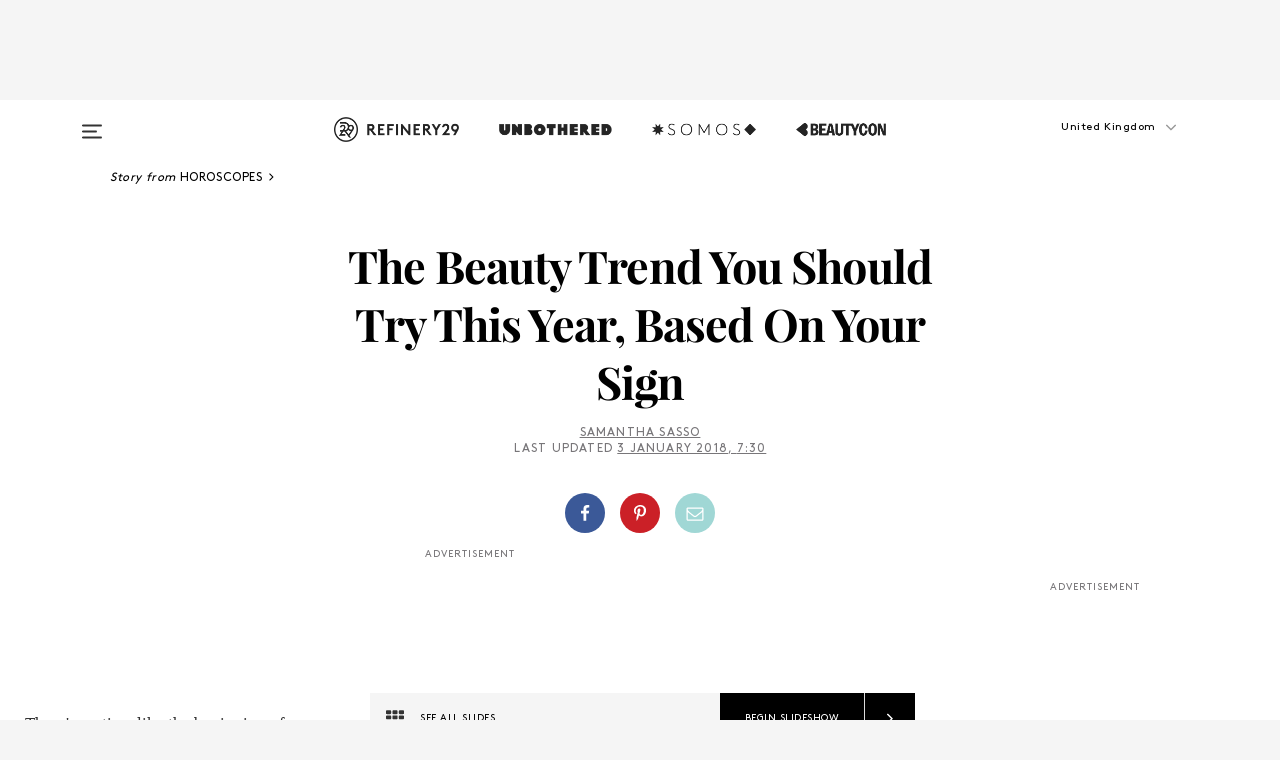

--- FILE ---
content_type: text/html; charset=utf-8
request_url: https://www.refinery29.com/en-gb/2018/01/186792/beauty-trends-by-zodiac-sign-2018
body_size: 38276
content:

    <!DOCTYPE html>
    <html lang='en-GB'>
      <head>
        
    <script>
      if (window.location.hostname !== window.atob('d3d3LnJlZmluZXJ5MjkuY29t')) {
        window.location = window.atob('aHR0cDovL3d3dy5yZWZpbmVyeTI5LmNvbS9lbi1nYi8yMDE4LzAxLzE4Njc5Mi9iZWF1dHktdHJlbmRzLWJ5LXpvZGlhYy1zaWduLTIwMTg=');
      }
    </script>

        <script type="text/javascript">
          window.loadAdLib = function(e,t,a,r){var n=r.includes("refinery29");if(!window.__AdLib){var o=document.createElement("script");o.src=e,o.id="ad-lib",o.onload=function(){window.__AdLib&&(window.__AdLib.env=n?"production":"development",window.__AdLib.template="master",window.__AdLib.site="refinery29",window.__AdLib.brand="refinery29",window.__AdLib.domain=n?".refinery29.com":".rf29.net",window.__AdLib.init())},o.onerror=function(e){console.error("Ad-Lib could not load it's script.",e)},document.head.appendChild(o)}}
        </script>
        <link
          rel="preload"
          as="script"
          href="https://web-statics-cdn.refinery29.com/vendor/ad-lib/v3_1_0/vice-ad-lib.js"
          onload="window.loadAdLib(this.href, 'EN', 'TCFv2.2', 'www.refinery29.com');">
        </script>
        <meta charset="utf-8">
        <title data-react-helmet="true">New Beauty, Makeup Trends of 2018 By Zodiac Sign</title>
        <meta data-react-helmet="true" content="ie=edge" http-equiv="x-ua-compatible"/><meta data-react-helmet="true" name="title" content="New Beauty, Makeup Trends of 2018 By Zodiac Sign" itemprop="title"/><meta data-react-helmet="true" name="description" content="Let the stars guide your next makeup purchase." itemprop="description"/><meta data-react-helmet="true" property="og:url" content="https://www.refinery29.com/en-gb/2018/01/186792/beauty-trends-by-zodiac-sign-2018"/><meta data-react-helmet="true" name="twitter:title" content="The Beauty Trend You Should Try This Year, Based On Your Sign"/><meta data-react-helmet="true" property="og:title" content="The Beauty Trend You Should Try This Year, Based On Your Sign" itemprop="name"/><meta data-react-helmet="true" property="og:description" content="Let the stars guide your next makeup purchase."/><meta data-react-helmet="true" property="og:image" content="https://s1.r29static.com/bin/entry/902/0,675,2000,1050/x,80/1911538/image.jpg" itemprop="image"/><meta data-react-helmet="true" property="og:image:secure_url" content="https://s1.r29static.com/bin/entry/902/0,675,2000,1050/x,80/1911538/image.jpg" itemprop="image"/><meta data-react-helmet="true" name="twitter:card" content="summary_large_image"/><meta data-react-helmet="true" name="twitter:site" content="@refinery29uk"/><meta data-react-helmet="true" name="twitter:description" content="Let the stars guide your next makeup purchase."/><meta data-react-helmet="true" name="twitter:image" content="https://s1.r29static.com/bin/entry/902/0,675,2000,1050/x,80/1911538/image.jpg"/><meta data-react-helmet="true" name="pinterest:image" content="https://s1.r29static.com/bin/entry/902/112,0,1776,2400/x,80/1911538/image.jpg"/><meta data-react-helmet="true" property="fb:app_id" content="155023867867753"/><meta data-react-helmet="true" property="fb:pages" content="86973707921,587074007996399,269626263209765,509115739117952,1562713254009921,583745561686633,656112191237463,284423314989162,974273182666651,192477361634120"/><meta data-react-helmet="true" property="article:publisher" content="refinery29uk"/><meta data-react-helmet="true" name="viewport" content="width=device-width, initial-scale=1"/><meta data-react-helmet="true" name="theme-color" content="#fd5b4e"/><meta data-react-helmet="true" property="og:image:width" content="2000"/><meta data-react-helmet="true" property="og:image:height" content="1050"/><meta data-react-helmet="true" property="og:type" content="article"/><meta data-react-helmet="true" name="news_keywords" content="beauty trends, beauty trends 2018, horoscope beauty looks, zodiac beauty trends, horoscope 2018, new year resolution horoscope, golden highlighter, inner circle strobing, bold red lipstick, confident makeup, sunshine eyes, thumbprint eyeliner, allover eye color, instagram beauty, beauty rut, makeup rut, break makeup rut"/><meta data-react-helmet="true" name="p:domain_verify" content="824df583bae44d08b2de179a271364fd"/><meta data-react-helmet="true" property="entry_template" content="entry.slideshow"/><meta data-react-helmet="true" property="author" content="Samantha Sasso"/>
        <link data-react-helmet="true" rel="canonical" href="https://www.refinery29.com/en-gb/2018/01/186792/beauty-trends-by-zodiac-sign-2018"/><link data-react-helmet="true" rel="publisher" href="https://plus.google.com/101601649207969071719"/><link data-react-helmet="true" rel="rich-pin-icon" href="https://www.refinery29.com/assets/08c2e62e7d1f514259af92204bc9c284.ico"/><link data-react-helmet="true" rel="alternate" hreflang="en-gb" href="https://www.refinery29.com/en-gb/2018/01/186792/beauty-trends-by-zodiac-sign-2018"/><link data-react-helmet="true" rel="alternate" hreflang="en" href="https://www.refinery29.com/en-us/2018/01/183693/beauty-trends-by-zodiac-sign-2018"/><link data-react-helmet="true" rel="alternate" hreflang="x-default" href="https://www.refinery29.com/en-us/2018/01/183693/beauty-trends-by-zodiac-sign-2018"/>
        <script data-react-helmet="true" type="application/ld+json">{"@context":"http://schema.org","@type":"WebPage","name":"Refinery29","url":"https://www.refinery29.com/en-gb","potentialAction":{"@type":"SearchAction","target":"https://www.refinery29.com/en-gb/search?q={Refinery29}","query-input":"required name=Refinery29","sameAs":["https://www.facebook.com/refinery29uk","https://twitter.com/refinery29uk","https://www.pinterest.com/refinery29/","https://instagram.com/refinery29uk","https://www.youtube.com/Refinery29TV"]},"image":"https://www.refinery29.com/assets/images/r29-logo-b.svg"}</script><script data-react-helmet="true" type="application/ld+json">{"@context":"http://schema.org","@type":"WebSite","name":"Refinery29","url":"https://www.refinery29.com/en-gb","potentialAction":{"@type":"SearchAction","target":"https://www.refinery29.com/en-gb/search?q={Refinery29}","query-input":"required name=Refinery29","sameAs":["https://www.facebook.com/refinery29uk","https://twitter.com/refinery29uk","https://www.pinterest.com/refinery29/","https://instagram.com/refinery29uk","https://www.youtube.com/Refinery29TV"]},"image":"https://www.refinery29.com/assets/images/r29-logo-b.svg"}</script><script data-react-helmet="true" type="application/ld+json">{"@context":"http://schema.org","@type":"NewsArticle","mainEntityOfPage":{"@type":"WebPage","@id":"https://www.refinery29.com/en-gb/2018/01/186792/beauty-trends-by-zodiac-sign-2018"},"headline":"The Beauty Trend You Should Try This Year, Based On Your Sign","url":"https://www.refinery29.com/en-gb/2018/01/186792/beauty-trends-by-zodiac-sign-2018","thumbnailUrl":"https://s1.r29static.com/bin/entry/902/x,80/1911538/image.jpg","image":{"@type":"ImageObject","url":"https://s1.r29static.com/bin/entry/902/x,80/1911538/image.jpg","height":2400,"width":2000},"datePublished":"2018-01-03T07:30:00.000Z","dateModified":"2018-01-03T07:30:00.000Z","author":{"@type":"Person","name":"Samantha Sasso"},"creator":["Samantha Sasso"],"articleSection":"Makeup","keywords":["Horoscopes","Hair","Makeup"],"publisher":{"@type":"Organization","name":"Refinery29","logo":{"@type":"ImageObject","url":"https://www.refinery29.com/assets/images/refinery29.png","width":54,"height":54}},"description":"Let the stars guide your next makeup purchase."}</script><script data-react-helmet="true" type="application/ld+json">{"@context":"http://schema.org","@type":"BreadcrumbList","itemListElement":[{"@type":"ListItem","position":1,"item":{"@id":"en-gb/horoscopes","url":"https://www.refinery29.com/en-gb/horoscopes","name":"Horoscopes"}},{"@type":"ListItem","position":2,"item":{"@id":"en-gb/hair","url":"https://www.refinery29.com/en-gb/hair","name":"Hair"}},{"@type":"ListItem","position":3,"item":{"@id":"en-gb/makeup","url":"https://www.refinery29.com/en-gb/makeup","name":"Makeup"}}]}</script><script data-react-helmet="true" type="application/ld+json">{"@context":"http://schema.org","@type":"ImageObject","author":"Photo: Bryan Bedder/Getty Images.","contentUrl":"https://s1.r29static.com/bin/entry/bd8/x,80/1911541/image.jpg","description":"<strong>If you&#x27;re an Aries, try red highlighter.</strong><br><br>Angel explains that Aries is ruled by the passion planet Mars, so it only makes sense that they might gravitate towards this fiery <a href=\"https://www.refinery29.com/en-gb/2017/11/183045/red-colored-highlighter-makeup\">highlighter-meets-draping trend</a> that flatters just about every skin tone. Demonstrated at the Fenty Puma by Rihanna Spring/Summer 2018 show, the flushed look is ready to replace every Champagne shimmer you own. Makeup artist <a href=\"https://www.instagram.com/artistrybykarla/\">Karla Duarte</a> tells us that the warm hue is will take over thanks to how approachable the finished look is compared to an opalescent or unicorn shade."}</script><script data-react-helmet="true" type="application/ld+json">{"@context":"http://schema.org","@type":"ImageObject","author":null,"contentUrl":"https://s3.r29static.com/bin/entry/138/x,80/1911833/image.jpg","description":"<strong>Fenty Beauty </strong>Match Stix Shimmer Skinstick in Ridiiic, £21, available at <a href=\"https://www.harveynichols.com/brand/fenty-beauty/644863-match-stix-shimmer-skinstick/p2986091/\">Harvey Nichols</a>"}</script><script data-react-helmet="true" type="application/ld+json">{"@context":"http://schema.org","@type":"ImageObject","author":null,"contentUrl":"https://s1.r29static.com/bin/entry/c22/x,80/1911757/image.jpg","description":"<strong>Urban Decay </strong>24/7 Glide-On Eye Pencil in Deep End, £13.95, available at <a href=\"http://www.feelunique.com/p/Urban-Decay-247-Glide-On-Eye-Pencil-1-2g\">Feel Unique</a>"}</script><script data-react-helmet="true" type="application/ld+json">{"@context":"http://schema.org","@type":"ImageObject","author":null,"contentUrl":"https://s2.r29static.com/bin/entry/aa9/x/1911761/image.png","description":"<strong>NARS</strong> Duo Eyeshadow in Kauai, £25, available at <a href=\"https://www.net-a-porter.com/gb/en/product/716802/nars/duo-eyeshadow---kauai\">Net-A-Porter</a>."}</script><script data-react-helmet="true" type="application/ld+json">{"@context":"http://schema.org","@type":"ImageObject","author":null,"contentUrl":"https://s2.r29static.com/bin/entry/c2d/x,80/1911837/image.jpg","description":"<strong>3INA Makeup </strong>The Eye Gloss 500, £9.95, available at <a href=\"https://uk.3ina.com/uk_en/eyes/the-eye-gloss\">3INA</a>"}</script><script data-react-helmet="true" type="application/ld+json">{"@context":"http://schema.org","@type":"ImageObject","author":null,"contentUrl":"https://s1.r29static.com/bin/entry/151/x,80/1911814/image.jpg","description":"<strong>Marc Jacobs Beauty</strong> Highliner Matte Gel Eye Crayon Eyeliner in Earth(quake), £20, available at <a href=\"https://www.johnlewis.com/marc-jacobs-matte-highliner-gel-eye-crayon/p3153276\">John Lewis</a>"}</script><script data-react-helmet="true" type="application/ld+json">{"@context":"http://schema.org","@type":"ImageObject","author":null,"contentUrl":"https://s3.r29static.com/bin/entry/763/x,80/1911845/image.jpg","description":"<strong>RMS Beauty</strong> Living Luminizer, £36, available at <a href=\"http://www.spacenk.com/uk/en_GB/makeup/cheeks/highlighter/living-luminizer-UK200019922.html?cm_mmc=Google+UK-_-F3D+-+UK%7CEN%7CDSN%7CN%7CGoogle+Shopping+-+Brands-_-AllProducts-_-%7Bproductgroup%7D&gclid=EAIaIQobChMIm5vxyJy82AIVArjACh2g9AbOEAQYASABEgIYGfD_BwE&gclsrc=aw.ds\">Space NK</a>"}</script><script data-react-helmet="true" type="application/ld+json">{"@context":"http://schema.org","@type":"ImageObject","author":"Photo: Kevin Mazur/Getty Images.","contentUrl":"https://s2.r29static.com/bin/entry/6c1/x,80/1911539/image.jpg","description":"<strong>If you&#x27;re a Libra, try allover eye color.</strong><br><br>Hopefully you&#x27;re ready to be in the spotlight because 2018 is your year for some major attention. And there&#x27;s nothing more commanding than a monochromatic allover shadow look like this, as seen at Moschino Spring/Summer 2018. Skip the neutrals in favor of some electricity this time around. Angel tells us that since Libra is ruled by Venus, they&#x27;re totally in their element when wearing hits of color like this — glamorous with a side of DGAF."}</script><script data-react-helmet="true" type="application/ld+json">{"@context":"http://schema.org","@type":"ImageObject","author":null,"contentUrl":"https://s3.r29static.com/bin/entry/ed2/x,80/1911770/image.jpg","description":"<strong>Chanel</strong> Ombre Première Longwear Cream Eyeshadow in 816 Obscur, £25, available at <a href=\"http://www.feelunique.com/p/CHANEL-OMBRE-PREMIERE-Cream-4g?option=35981&gclid=EAIaIQobChMIp92a55y82AIVSC-BCh1vcAStEAQYASABEgLfdvD_BwE&gclsrc=aw.ds\">Feel Unique</a>"}</script><script data-react-helmet="true" type="application/ld+json">{"@context":"http://schema.org","@type":"ImageObject","author":null,"contentUrl":"https://s1.r29static.com/bin/entry/a43/x,80/1911758/image.jpg","description":"<strong>Make Up For Ever</strong> Aqua XL Color Paint in M-40, £18.50, available at <a href=\"http://www.feelunique.com/p/MAKE-UP-FOR-EVER-AQUA-XL-COLOR-PAINT-4-8ml?option=38304&gclid=EAIaIQobChMIjbHXgZ282AIVlx2BCh0kEABMEAQYASABEgLUJfD_BwE&gclsrc=aw.ds\">Feel Unique</a>"}</script><script data-react-helmet="true" type="application/ld+json">{"@context":"http://schema.org","@type":"ImageObject","author":"Photo: Thierry Chesnot/Getty Images.","contentUrl":"https://s1.r29static.com/bin/entry/d00/x,80/1911540/image.jpg","description":"<strong>If you&#x27;re a Sagittarius, try not-so-grown-up glitter.</strong><br><br>Saturn just left Sagittarius — and all inhibitions went with it. It&#x27;s time to bust loose and play up your flirtatious vibes. Angel says there&#x27;s nothing like a full-on glitter look made for partying at Studio 54 to make that happen."}</script><script data-react-helmet="true" type="application/ld+json">{"@context":"http://schema.org","@type":"ImageObject","author":null,"contentUrl":"https://s1.r29static.com/bin/entry/c60/x,80/1911762/image.jpg","description":"<strong>Stila Cosmetics </strong>Magnificent Metals Glitter & Glow Liquid Eye Shadow, £23, available at <a href=\"https://www.cultbeauty.co.uk/stila-cosmetics-magnificent-metals-glitter-glow-liquid-eye-shadow.html?variant_id=9778\">Cult Beauty </a>"}</script><script data-react-helmet="true" type="application/ld+json">{"@context":"http://schema.org","@type":"ImageObject","author":"Photo: Bryan Bedder/Getty Images.","contentUrl":"https://s3.r29static.com/bin/entry/11a/x,80/1911542/image.jpg","description":"<strong>If you&#x27;re a Capricorn, try golden highlighter.</strong><br><br>Angel tells us it&#x27;s your shot to lay the groundwork for some big successes down the line. It&#x27;s been 29 years since Saturn moved into Capricorn, the primary sign the planet governs. Angel says that the first quarter of the new year will be a make-or-break moment for the sign that will have you going for the gold, literally."}</script><script data-react-helmet="true" type="application/ld+json">{"@context":"http://schema.org","@type":"ImageObject","author":null,"contentUrl":"https://s1.r29static.com/bin/entry/6ac/x,80/1911808/image.jpg","description":"<strong>Dior</strong> Diorskin Nude Air Luminizer Powder in 004, £39, available at <a href=\"http://www.selfridges.com/GB/en/cat/dior-diorskin-nude-air-luminizer-powder-004_359-84011246-F077865004/?cm_mmc=PLA-_-Google-_-BEAUTY-_-DIOR&$$&_$ja=tsid:35948%7Ccid:198779374%7Cagid:10881871774%7Ctid:pla-74780072014%7Ccrid:40370636134%7Cnw:g%7Crnd:7945739658562608073%7Cdvc:c%7Cadp:1o2%7Cmt:%7Cloc:1006886&gclid=EAIaIQobChMI1N2-v5282AIViR2BCh3cdAlcEAQYAiABEgJAXvD_BwE&gclsrc=aw.ds\">Selfridges</a>"}</script><script data-react-helmet="true" type="application/ld+json">{"@context":"http://schema.org","@type":"ImageObject","author":null,"contentUrl":"https://s2.r29static.com/bin/entry/fab/x,80/1911810/image.jpg","description":"<strong>Laura Mercier </strong>Velour Extreme Matte Lipstick in Dominate, £22, available at <a href=\"http://www.spacenk.com/uk/en_GB/makeup/lips/lipstick/velour-extreme-matte-lipstick-MUK200020427.html\">Space NK</a>"}</script><script data-react-helmet="true" type="application/ld+json">{"@context":"http://schema.org","@type":"ImageObject","author":null,"contentUrl":"https://s1.r29static.com/bin/entry/eef/x,80/1911584/image.jpg","description":"<strong>If you&#x27;re a Pisces, try Twiggy lashes.</strong><br><br>Angel tells us that the 12th house is all about wishes, hopes, and dreams; Pisces are like the windows to the soul. They&#x27;re highly intuitive and will rarely go against their gut when it comes to important decisions. And with your head often in the clouds, why not highlight your best feature with <a href=\"https://www.refinery29.com/en-gb/2017/06/158145/mascara-hacks-eye-makeup-tips\">this easy look</a> that is as dreamy as it is timeless."}</script><script data-react-helmet="true" type="application/ld+json">{"@context":"http://schema.org","@type":"ImageObject","author":null,"contentUrl":"https://s1.r29static.com/bin/entry/7bc/x,80/1911809/image.jpg","description":"<strong>Lancôme</strong> Monsieur Big Mascara, £21, available at <a href=\"http://www.boots.com/lancome-monsieur-big-mascara-10231781\">Boots</a><br><br><strong>Want more like this...</strong><br><br><a href=\"https://www.refinery29.com/en-gb/2018/01/184618/val-garland-interview-2018\">Inside My Makeup Bag: Val Garland</a><br><br><a href=\"https://www.refinery29.com/en-gb/2018/01/186002/best-facials-new-year\">Refresh Your Skin For 2018 With One Of These Restorative Facials</a><br><br><a href=\"https://www.refinery29.com/en-gb/2017/12/185595/best-nude-lipsticks\">In The Nude: Our Favourite Neutral Lip Shades</a>"}</script><script data-react-helmet="true" type="application/ld+json">{"@context":"http://schema.org","@type":"Person","name":"Samantha Sasso","image":"https://s1.r29static.com/bin/default_author_image/553/0,0,1000,1000/x/1484274/image.png","url":"https://www.refinery29.com/en-gb/author/samantha-sasso"}</script>
        <link id='main-styles' rel='stylesheet' href='/assets/styles.1a6fc843c5b8cd941845.css' type='text/css' />
        <link id='htlbid-styles' rel='stylesheet' href='https://htlbid.com/v3/refinery29-v2.com/htlbid.css' type='text/css' />
      </head>
      <body id='enGB' class='en'>
<div id='r29-app'><div data-reactroot=""><main><a id="skip" href="#r29-container">Skip navigation!</a><div class=""><div><div class="main"><div class="header-ad-container"><div><span>ADVERTISEMENT</span><div class="ad htlad-ad-header" data-ad-size="7x7,8x8,728x90,970x90,970x250" data-ad-position="header" data-slot-id="slideshow-header" data-targeting="{&quot;sponsorship&quot;:null,&quot;section_name&quot;:[&quot;hair&quot;,&quot;horoscopes&quot;,&quot;makeup&quot;],&quot;collections&quot;:[],&quot;aggregations&quot;:null,&quot;entityid&quot;:186792,&quot;aid&quot;:&quot;beauty-trends-by-zodiac-sign-2018&quot;,&quot;pageid&quot;:&quot;beauty-trends-by-zodiac-sign-2018&quot;,&quot;pagetype&quot;:&quot;slideshow&quot;,&quot;test&quot;:null,&quot;is_sensitive_content&quot;:false,&quot;edition&quot;:&quot;en-gb&quot;,&quot;utm_source&quot;:null,&quot;utm_medium&quot;:null,&quot;utm_content&quot;:null,&quot;utm_campaign&quot;:null,&quot;vertical&quot;:&quot;r29&quot;,&quot;document.referrer&quot;:&quot;&quot;,&quot;keywords&quot;:&quot;beauty trends, beauty trends 2018, horoscope beauty looks, zodiac beauty trends, horoscope 2018, new year resolution horoscope, golden highlighter, inner circle strobing, bold red lipstick, confident makeup, sunshine eyes, thumbprint eyeliner, allover eye color, instagram beauty, beauty rut, makeup rut, break makeup rut&quot;,&quot;ad_count&quot;:5}" id="ad-header"></div></div></div><header role="banner" aria-label="Primary" class="global-header"><div class="global-header-main"><div id="main-menu" class="global-menu"><div class="menu-inner"><div class="global-search-nav" aria-label="global search"><div class="search-drawer"><form class="search-form" action="/en-gb/search" method="GET" aria-label="Search"><input type="search" id="search-header" name="q" placeholder="Search" value=""/><div class="search-button" role="button" tabindex="0" aria-label="search button"><svg width="16" height="18" viewBox="0 0 16 18" fill="black" xmlns="http://www.w3.org/2000/svg"><path d="M10.7857 8.71429C10.7857 6.50893 8.99107 4.71428 6.78571 4.71428C4.58036 4.71428 2.78571 6.50893 2.78571 8.71429C2.78571 10.9196 4.58036 12.7143 6.78571 12.7143C8.99107 12.7143 10.7857 10.9196 10.7857 8.71429ZM15.3571 16.1429C15.3571 16.7679 14.8393 17.2857 14.2143 17.2857C13.9107 17.2857 13.6161 17.1607 13.4107 16.9464L10.3482 13.8929C9.30357 14.6161 8.05357 15 6.78571 15C3.3125 15 0.5 12.1875 0.5 8.71429C0.5 5.24107 3.3125 2.42857 6.78571 2.42857C10.2589 2.42857 13.0714 5.24107 13.0714 8.71429C13.0714 9.98214 12.6875 11.2321 11.9643 12.2768L15.0268 15.3393C15.2321 15.5446 15.3571 15.8393 15.3571 16.1429Z" fill="#333333"></path></svg></div></form></div></div><div class="category-children"><div class="category-child"><div><a href="https://www.refinery29.com/en-gb/unbothered-uk"><img class="menu-logo" src="/assets/6a9d712b4b1480df334054a94146cc34.png" alt="Unbothered menu logo"/></a></div><p>A community celebrating Black voices, Black art, and Black folx.</p></div><div class="category-child"><div><a href="https://www.refinery29.com/en-us/latine-somos"><img class="menu-logo" src="/assets/1ce585852b9e9a8cba36762b911e0f5f.png" alt="Somos menu logo"/></a></div><p>Latines learning, remembering, healing, and finding joy in our diverse stories.</p></div><div class="category-child"><div><a href="https://www.beautycon.com/"><img class="menu-logo" src="/assets/b3658fb2d9482c50df8996241fb2b67d.png" alt="BeautyCon menu logo"/></a></div><p>Beautycon is a global platform that brings together beauty enthusiasts, brands, and industry leaders to explore the latest trends, innovations, and conversations shaping the future of beauty.</p></div></div><div><div class="category-title">Featured Channels</div><div class="category-children"><div class="category-child"><a href="/en-gb/fitted">Fitted</a></div><div class="category-child"><a href="/en-gb/horoscopes">Horoscopes</a></div><div class="category-child"><a href="/en-gb/money-diary-uk">Money Diaries</a></div><div class="category-child"><a href="/en-gb/good-game">Good Game</a></div><div class="category-child"><a href="/en-gb/aapi-heritage-month">Not Your Token Asian</a></div><div class="category-child"><a href="/en-gb/my-period">My Period</a></div></div></div><div><div class="category-title">Get The Latest</div><div class="category-children"><div class="category-child"><a href="/en-gb/shopping">Shopping</a></div><div class="category-child"><a href="/en-gb/work-and-money">Work &amp; Money</a></div><div class="category-child"><a href="/en-gb/health">Sex &amp; Wellness</a></div><div class="category-child"><a href="/en-gb/beauty">Beauty</a></div><div class="category-child"><a href="/en-gb/news">News</a></div><div class="category-child"><a href="/en-gb/entertainment">Entertainment</a></div><div class="category-child"><a href="/en-gb/fashion">Fashion</a></div><div class="category-child"><a href="/en-gb/politics">Politics</a></div><div class="category-child"><a href="/en-gb/living">Lifestyle</a></div></div></div><div><div class="category-title">Get In Touch</div><div class="social-icons"><a href="https://www.facebook.com/refinery29uk/" target="_blank" title="Refinery29&#x27;s Facebook page" aria-label="Refinery29&#x27;s Facebook page"><svg width="56" height="56" viewBox="0 0 56 56" fill="black" role="img" aria-hidden="true"><path d="M36 20H20V36H27.9973V29.9592H25.9579V27.6101H27.9973V25.8804C27.9973 24.8995 28.2684 24.1379 28.8105 23.5958C29.3526 23.0537 30.0883 22.7826 31.0177 22.7826C31.947 22.7826 32.5494 22.817 32.8248 22.8859V24.9769H31.5856C31.1382 24.9769 30.8327 25.0716 30.6692 25.2609C30.5057 25.4502 30.4239 25.7341 30.4239 26.1128V27.6101H32.7473L32.4375 29.9592H30.4239V36H36V20Z"></path></svg></a><a href="https://x.com/refinery29uk" target="_blank" title="Refinery29&#x27;s Twitter page" aria-label="Refinery29&#x27;s Twitter page"><svg width="56" height="56" viewBox="0 0 56 56" fill="black" role="img" aria-hidden="true"><path fill-rule="evenodd" clip-rule="evenodd" d="M20.0113 35H21.3186L26.435 29.1807L30.5034 35H35L28.9369 26.3703L34.5041 20H33.1743L28.3396 25.5107L24.4628 20H20L25.8603 28.3541L20.0113 35ZM21.8032 20.9809H23.8204L33.1856 34.0742H31.1457L21.8032 20.9809Z"></path></svg></a><a href="https://www.instagram.com/refinery29uk/?hl=en" target="_blank" title="Refinery29&#x27;s Instagram page" aria-label="Refinery29&#x27;s Instagram page"><svg width="56" height="56" viewBox="0 0 56 56" fill="black" role="img" aria-hidden="true"><path fill-rule="evenodd" clip-rule="evenodd" d="M28.5 21.4375C27.4167 21.4375 26.7135 21.4453 26.3906 21.461C26.0677 21.4766 25.6875 21.4896 25.25 21.5C24.8542 21.5209 24.5443 21.5573 24.3203 21.6094C24.0964 21.6615 23.9063 21.7188 23.75 21.7813C23.5729 21.8438 23.4115 21.9245 23.2656 22.0235C23.1198 22.1224 22.9792 22.2396 22.8438 22.375C22.7187 22.5 22.6068 22.6354 22.5078 22.7813C22.4089 22.9271 22.3229 23.0938 22.25 23.2813C22.1979 23.4271 22.1458 23.612 22.0938 23.836C22.0417 24.0599 22.0104 24.375 22 24.7813C21.9792 25.2084 21.9635 25.5834 21.9531 25.9063C21.9427 26.2292 21.9375 26.9271 21.9375 28C21.9375 29.0834 21.9453 29.7865 21.9609 30.1094C21.9766 30.4323 21.9896 30.8125 22 31.25C22.0208 31.6459 22.0573 31.9558 22.1094 32.1797C22.1615 32.4037 22.2187 32.5938 22.2812 32.75C22.3438 32.9271 22.4245 33.0886 22.5234 33.2344C22.6224 33.3802 22.7396 33.5209 22.875 33.6563C23 33.7813 23.1354 33.8933 23.2812 33.9922C23.4271 34.0912 23.5937 34.1771 23.7812 34.25C23.9271 34.3021 24.112 34.3542 24.3359 34.4063C24.5599 34.4584 24.875 34.4896 25.2812 34.5C25.7083 34.5209 26.0833 34.5365 26.4062 34.5469C26.7292 34.5573 27.4271 34.5625 28.5 34.5625C29.5833 34.5625 30.2865 34.5547 30.6094 34.5391C30.9323 34.5235 31.3125 34.5104 31.75 34.5C32.1458 34.4792 32.4557 34.4427 32.6797 34.3907C32.9036 34.3386 33.0937 34.2813 33.25 34.2188C33.4271 34.1563 33.5885 34.0756 33.7344 33.9766C33.8802 33.8776 34.0208 33.7604 34.1562 33.625C34.2813 33.5 34.3932 33.3646 34.4922 33.2188C34.5911 33.0729 34.6771 32.9063 34.75 32.7188C34.8021 32.5729 34.8542 32.3881 34.9062 32.1641C34.9583 31.9401 34.9896 31.625 35 31.2188C35.0208 30.7917 35.0365 30.4167 35.0469 30.0938C35.0573 29.7709 35.0625 29.073 35.0625 28C35.0625 26.9167 35.0547 26.2136 35.0391 25.8907C35.0234 25.5677 35.0104 25.1875 35 24.75C34.9792 24.3542 34.9427 24.0443 34.8906 23.8203C34.8385 23.5964 34.7812 23.4063 34.7188 23.25C34.6562 23.0729 34.5755 22.9115 34.4766 22.7657C34.3776 22.6198 34.2604 22.4792 34.125 22.3438C34 22.2188 33.8646 22.1068 33.7188 22.0078C33.5729 21.9089 33.4063 21.8229 33.2188 21.75C33.0729 21.6979 32.888 21.6459 32.6641 21.5938C32.4401 21.5417 32.125 21.5104 31.7188 21.5C31.2917 21.4792 30.9167 21.4636 30.5938 21.4532C30.2708 21.4427 29.5729 21.4375 28.5 21.4375ZM28.5 20C29.5938 20 30.3099 20.0078 30.6484 20.0235C30.987 20.0391 31.3646 20.0521 31.7812 20.0625C32.2188 20.0834 32.5885 20.1224 32.8906 20.1797C33.1927 20.237 33.4687 20.3125 33.7188 20.4063C33.9896 20.5209 34.2422 20.6511 34.4766 20.7969C34.7109 20.9427 34.9375 21.125 35.1562 21.3438C35.375 21.5625 35.5599 21.7917 35.7109 22.0313C35.862 22.2709 35.9896 22.5209 36.0938 22.7813C36.1875 23.0209 36.2656 23.2943 36.3281 23.6016C36.3906 23.9089 36.4271 24.2813 36.4375 24.7188C36.4583 25.1459 36.474 25.5261 36.4844 25.8594C36.4948 26.1927 36.5 26.9063 36.5 28C36.5 29.0938 36.4922 29.8099 36.4766 30.1485C36.4609 30.487 36.4479 30.8646 36.4375 31.2813C36.4167 31.7188 36.3776 32.0886 36.3203 32.3907C36.263 32.6927 36.1875 32.9688 36.0938 33.2188C35.9792 33.4896 35.849 33.7422 35.7031 33.9766C35.5573 34.211 35.375 34.4375 35.1562 34.6563C34.9375 34.875 34.7083 35.0599 34.4688 35.211C34.2292 35.362 33.9792 35.4896 33.7188 35.5938C33.4792 35.6875 33.2057 35.7657 32.8984 35.8282C32.5911 35.8907 32.2188 35.9271 31.7812 35.9375C31.3542 35.9584 30.974 35.974 30.6406 35.9844C30.3073 35.9948 29.5938 36 28.5 36C27.4062 36 26.6901 35.9922 26.3516 35.9766C26.013 35.961 25.6354 35.9479 25.2188 35.9375C24.7812 35.9167 24.4115 35.8776 24.1094 35.8203C23.8073 35.7631 23.5313 35.6875 23.2812 35.5938C23.0104 35.4792 22.7578 35.349 22.5234 35.2032C22.2891 35.0573 22.0625 34.875 21.8438 34.6563C21.625 34.4375 21.4401 34.2084 21.2891 33.9688C21.138 33.7292 21.0104 33.4792 20.9062 33.2188C20.8125 32.9792 20.7344 32.7058 20.6719 32.3985C20.6094 32.0912 20.5729 31.7188 20.5625 31.2813C20.5417 30.8542 20.526 30.474 20.5156 30.1407C20.5052 29.8073 20.5 29.0938 20.5 28C20.5 26.9063 20.5078 26.1901 20.5234 25.8516C20.5391 25.513 20.5521 25.1354 20.5625 24.7188C20.5833 24.2813 20.6224 23.9115 20.6797 23.6094C20.737 23.3073 20.8125 23.0313 20.9062 22.7813C21.0208 22.5104 21.151 22.2578 21.2969 22.0235C21.4427 21.7891 21.625 21.5625 21.8438 21.3438C22.0625 21.125 22.2917 20.9401 22.5312 20.7891C22.7708 20.6381 23.0208 20.5104 23.2812 20.4063C23.5208 20.3125 23.7943 20.2344 24.1016 20.1719C24.4089 20.1094 24.7812 20.0729 25.2188 20.0625C25.6458 20.0417 26.026 20.0261 26.3594 20.0157C26.6927 20.0052 27.4062 20 28.5 20ZM28.5 23.875C29.0729 23.875 29.6094 23.9818 30.1094 24.1953C30.6094 24.4089 31.0469 24.7032 31.4219 25.0782C31.7969 25.4532 32.0911 25.8907 32.3047 26.3907C32.5182 26.8907 32.625 27.4271 32.625 28C32.625 28.573 32.5182 29.1094 32.3047 29.6094C32.0911 30.1094 31.7969 30.5469 31.4219 30.9219C31.0469 31.2969 30.6094 31.5912 30.1094 31.8047C29.6094 32.0183 29.0729 32.125 28.5 32.125C27.9271 32.125 27.3906 32.0183 26.8906 31.8047C26.3906 31.5912 25.9531 31.2969 25.5781 30.9219C25.2031 30.5469 24.9089 30.1094 24.6953 29.6094C24.4818 29.1094 24.375 28.573 24.375 28C24.375 27.4271 24.4818 26.8907 24.6953 26.3907C24.9089 25.8907 25.2031 25.4532 25.5781 25.0782C25.9531 24.7032 26.3906 24.4089 26.8906 24.1953C27.3906 23.9818 27.9271 23.875 28.5 23.875ZM28.5 30.6875C29.2396 30.6875 29.8724 30.4219 30.3984 29.8907C30.9245 29.3594 31.1875 28.7292 31.1875 28C31.1875 27.2604 30.9219 26.6276 30.3906 26.1016C29.8594 25.5755 29.2292 25.3125 28.5 25.3125C27.7604 25.3125 27.1276 25.5782 26.6016 26.1094C26.0755 26.6407 25.8125 27.2709 25.8125 28C25.8125 28.7396 26.0781 29.3724 26.6094 29.8985C27.1406 30.4245 27.7708 30.6875 28.5 30.6875ZM33.7188 23.7188C33.7188 23.9792 33.6302 24.2058 33.4531 24.3985C33.276 24.5912 33.0521 24.6875 32.7812 24.6875C32.5208 24.6875 32.2943 24.5938 32.1016 24.4063C31.9089 24.2188 31.8125 23.9896 31.8125 23.7188C31.8125 23.4584 31.9062 23.237 32.0938 23.0547C32.2813 22.8724 32.5104 22.7813 32.7812 22.7813C33.0417 22.7813 33.263 22.8698 33.4453 23.0469C33.6276 23.224 33.7188 23.4479 33.7188 23.7188Z"></path></svg></a><a href="https://www.pinterest.com/refinery29/" target="_blank" title="Refinery29&#x27;s Pinterest page" aria-label="Refinery29&#x27;s Pinterest page"><svg width="56" height="56" viewBox="0 0 56 56" fill="black" role="img" aria-hidden="true"><path fill-rule="evenodd" clip-rule="evenodd" d="M28.0003 20C23.5821 20 20 23.5817 20 27.9999C20 31.2757 21.9699 34.0898 24.7887 35.3271C24.7662 34.7685 24.7846 34.0979 24.9279 33.4902C25.0817 32.8407 25.9573 29.131 25.9573 29.131C25.9573 29.131 25.7017 28.6203 25.7017 27.8652C25.7017 26.6798 26.3889 25.7944 27.2446 25.7944C27.9723 25.7944 28.3238 26.3409 28.3238 26.9953C28.3238 27.7269 27.8573 28.821 27.6173 29.8344C27.4169 30.683 28.0428 31.3752 28.88 31.3752C30.3958 31.3752 31.4167 29.4285 31.4167 27.1219C31.4167 25.3686 30.2357 24.0562 28.0878 24.0562C25.661 24.0562 24.1492 25.8659 24.1492 27.8873C24.1492 28.5843 24.3547 29.0758 24.6766 29.4564C24.8246 29.6312 24.8452 29.7016 24.7916 29.9023C24.7532 30.0495 24.6651 30.4038 24.6286 30.5443C24.5753 30.7469 24.4112 30.8193 24.228 30.7445C23.1103 30.2882 22.5897 29.0642 22.5897 27.6882C22.5897 25.4157 24.5063 22.6908 28.3073 22.6908C31.3617 22.6908 33.372 24.901 33.372 27.2735C33.372 30.4117 31.6273 32.7562 29.0554 32.7562C28.1917 32.7562 27.3792 32.2893 27.101 31.7591C27.101 31.7591 26.6365 33.6023 26.5381 33.9582C26.3685 34.575 26.0365 35.1915 25.7329 35.6719C26.4525 35.8844 27.2125 36 28.0003 36C32.4181 36 36 32.4183 36 27.9999C36 23.5817 32.4181 20 28.0003 20" fill="black"></path></svg></a><a href="https://www.snapchat.com/add/refinery29" target="_blank" title="Add Refinery29 on Snapchat" aria-label="Add Refinery29 on Snapchat"><svg width="56" height="56" viewBox="0 0 56 56" fill="black" role="img" aria-hidden="true"><path d="M24.1288 22.7136C23.7038 23.6651 23.8717 25.3699 23.9397 26.5621C23.4807 26.8163 22.8913 26.3703 22.5577 26.3703C22.2106 26.3703 21.7962 26.5982 21.731 26.9381C21.6843 27.183 21.7941 27.5398 22.5818 27.8506C22.8863 27.971 23.611 28.1126 23.7789 28.5076C24.0147 29.0627 22.5676 31.6248 20.2952 31.9986C20.1174 32.0276 19.9906 32.1862 20.0005 32.366C20.0402 33.0563 21.5887 33.3267 22.275 33.4329C22.3452 33.5278 22.4018 33.9285 22.4918 34.2336C22.5322 34.3703 22.6363 34.5338 22.9041 34.5338C23.2533 34.5338 23.8334 34.2648 24.8435 34.4319C25.8338 34.5968 26.7645 36 28.5517 36C30.2128 36 31.2038 34.5904 32.1572 34.4319C32.709 34.3405 33.1829 34.3696 33.7127 34.4729C34.0775 34.5444 34.4048 34.5841 34.5089 34.2258C34.6003 33.9165 34.6562 33.5235 34.725 33.4308C35.405 33.3253 36.9605 33.0556 36.9995 32.3653C37.0094 32.1855 36.8826 32.0276 36.7048 31.9979C34.4707 31.6297 32.9796 29.0754 33.2211 28.5069C33.3883 28.1126 34.108 27.9724 34.4182 27.8499C34.9948 27.6227 35.2838 27.343 35.2775 27.0195C35.2697 26.6053 34.771 26.3582 34.4041 26.3582C34.0308 26.3582 33.4946 26.8 33.0603 26.5607C33.1283 25.3586 33.2955 23.6616 32.8712 22.7108C32.0672 20.9104 30.2787 20 28.4908 20C26.7143 20 24.9391 20.8977 24.1288 22.7136Z"></path></svg></a><a href="https://www.youtube.com/refinery29" target="_blank" title="Refinery29&#x27;s YouTube channel" aria-label="Refinery29&#x27;s YouTube channel"><svg width="56" height="56" viewBox="0 0 56 56" fill="black" role="img" aria-hidden="true"><path d="M37.5812 24.0397C37.468 23.6461 37.2474 23.2897 36.943 23.0085C36.6299 22.7186 36.2462 22.5112 35.8281 22.406C34.2633 22.004 27.9942 22.004 27.9942 22.004C25.3806 21.975 22.7677 22.1025 20.1702 22.3857C19.7521 22.4987 19.3691 22.7107 19.0554 23.0028C18.7471 23.2919 18.5238 23.6483 18.4071 24.0389C18.1269 25.51 17.9908 27.0038 18.0005 28.5C17.9905 29.9949 18.1263 31.4881 18.4071 32.9611C18.5213 33.35 18.7438 33.7049 19.0529 33.9915C19.362 34.2782 19.747 34.4852 20.1702 34.5948C21.7559 34.996 27.9942 34.996 27.9942 34.996C30.6111 35.025 33.2273 34.8975 35.8281 34.6143C36.2462 34.5091 36.6299 34.3017 36.943 34.0118C37.2513 33.7252 37.4704 33.3687 37.5804 32.9806C37.8679 31.51 38.0077 30.0157 37.9978 28.5187C38.0195 27.0153 37.8798 25.5147 37.5812 24.0397ZM26.0011 31.2803V25.7205L31.2171 28.5008L26.0011 31.2803Z"></path></svg></a><a href="https://www.tiktok.com/@refinery29" target="_blank" title="Refinery29 on TikTok" aria-label="Refinery29 on TikTok"><svg width="56" height="56" viewBox="0 0 56 56" fill="black" role="img" aria-hidden="true"><path fill-rule="evenodd" clip-rule="evenodd" d="M31.4908 25.2742C32.6132 25.9313 33.7125 26.3461 35 26.4747V23.7562C34.0075 23.6801 32.9924 23.0465 32.3865 22.3424C32.0187 21.9151 31.7425 21.408 31.5969 20.8676C31.5744 20.784 31.4826 20.2511 31.4719 20H28.628V20.6786V22.3029V29.2038V30.1679C28.628 30.7168 28.6695 31.2862 28.4613 31.8055C27.9518 33.0764 26.3591 33.6316 25.1298 32.9939C22.7357 31.7424 24.0705 28.27 26.551 28.5908V25.7701C26.2122 25.7649 25.7723 25.8301 25.6141 25.849C25.1277 25.907 24.6563 26.042 24.2062 26.2292C21.6328 27.2995 20.3116 30.2524 21.3623 32.8153L21.331 32.7277C22.6604 36.1247 27.1531 37.0798 29.8457 34.6274C31.7236 32.9169 31.4908 30.5397 31.4908 28.2712V25.2742Z"></path></svg></a><a href="https://jump.refinery29.com/join/signup-gb-2020" target="_blank" title="Sign up for Refinery29 newsletters" aria-label="Sign up for Refinery29 newsletters"><svg width="52" height="56" viewBox="0 0 52 56" fill="black" role="img" aria-hidden="true"><path d="M34.1429 33.7678V25.625C33.9167 25.8795 33.6728 26.1127 33.4113 26.3248C31.5169 27.7809 30.0113 28.9754 28.8945 29.9085C28.534 30.2124 28.2407 30.4492 28.0145 30.6189C27.7883 30.7885 27.4826 30.9599 27.0974 31.1331C26.7121 31.3063 26.3499 31.3928 26.0106 31.3928H25.9894C25.6501 31.3928 25.2879 31.3063 24.9026 31.1331C24.5174 30.9599 24.2117 30.7885 23.9855 30.6189C23.7593 30.4492 23.466 30.2124 23.1055 29.9085C21.9887 28.9754 20.4831 27.7809 18.5887 26.3248C18.3272 26.1127 18.0833 25.8795 17.8571 25.625V33.7678C17.8571 33.8597 17.8907 33.9393 17.9579 34.0064C18.025 34.0736 18.1045 34.1071 18.1964 34.1071H33.8036C33.8955 34.1071 33.975 34.0736 34.0421 34.0064C34.1093 33.9393 34.1429 33.8597 34.1429 33.7678ZM34.1429 22.6244V22.3647L34.1376 22.2268L34.1057 22.0943L34.0474 21.9989L33.952 21.9194L33.8036 21.8928H18.1964C18.1045 21.8928 18.025 21.9264 17.9579 21.9936C17.8907 22.0607 17.8571 22.1402 17.8571 22.2321C17.8571 23.4196 18.3767 24.4234 19.4157 25.2433C20.7799 26.3177 22.1972 27.438 23.6674 28.6043C23.7098 28.6397 23.8335 28.7439 24.0385 28.9171C24.2435 29.0903 24.4061 29.2228 24.5262 29.3147C24.6464 29.4066 24.8037 29.5179 24.998 29.6487C25.1924 29.7795 25.3709 29.8767 25.5335 29.9403C25.6961 30.0039 25.848 30.0357 25.9894 30.0357H26.0106C26.152 30.0357 26.3039 30.0039 26.4665 29.9403C26.6291 29.8767 26.8076 29.7795 27.002 29.6487C27.1963 29.5179 27.3536 29.4066 27.4738 29.3147C27.5939 29.2228 27.7565 29.0903 27.9615 28.9171C28.1665 28.7439 28.2902 28.6397 28.3326 28.6043C29.8028 27.438 31.2201 26.3177 32.5843 25.2433C32.966 24.9394 33.3211 24.5311 33.6498 24.0187C33.9785 23.5062 34.1429 23.0415 34.1429 22.6244ZM35.5 22.2321V33.7678C35.5 34.2344 35.3339 34.6337 35.0017 34.966C34.6695 35.2982 34.2701 35.4643 33.8036 35.4643H18.1964C17.7299 35.4643 17.3305 35.2982 16.9983 34.966C16.6661 34.6337 16.5 34.2344 16.5 33.7678V22.2321C16.5 21.7656 16.6661 21.3662 16.9983 21.034C17.3305 20.7018 17.7299 20.5357 18.1964 20.5357H33.8036C34.2701 20.5357 34.6695 20.7018 35.0017 21.034C35.3339 21.3662 35.5 21.7656 35.5 22.2321Z"></path></svg></a></div></div></div></div><button type="button" class="hamburger-menu desktop" aria-label="Open menu" aria-expanded="false" aria-controls="main-menu"><svg width="20" height="15" viewBox="0 0 20 15" fill="black" xmlns="http://www.w3.org/2000/svg"><rect y="0.5" width="20" height="2" rx="1" fill="#333333"></rect><rect y="6.5" width="15" height="2" rx="1" fill="#333333"></rect><rect y="12.5" width="20" height="2" rx="1" fill="#333333"></rect></svg></button><div class="header-verticals desktop"><a href="https://www.refinery29.com/en-gb"><img class="menu-logo" src="/assets/90e3b0501ff143bd058ecb3f754a4430.png" alt="Refinery29 logo"/></a><a href="https://www.refinery29.com/en-gb/unbothered-uk"><img class="menu-logo" src="/assets/9aa89696be7da8b249e2ee2622a111e9.png" alt="Unbothered logo"/></a><a href="https://www.refinery29.com/en-us/latine-somos"><img class="menu-logo" src="/assets/cda4774d79df76d9c5ab2dfba3784155.png" alt="Somos logo"/></a><a href="https://www.beautycon.com/"><img class="menu-logo" src="/assets/d68e2ddc49f6065953daf57eac5b849a.png" alt="BeautyCon logo"/></a></div><div class="header-verticals desktop r29-only-menu"><a href="https://www.refinery29.com/en-gb"><img class="menu-logo" src="/assets/90e3b0501ff143bd058ecb3f754a4430.png" alt="Refinery29 logo"/></a></div><div class="header-mobile-logo mobile"><a href="https://www.refinery29.com/en-gb"><img class="menu-logo" src="/assets/90e3b0501ff143bd058ecb3f754a4430.png" alt="Refinery29 logo"/></a></div><div class="desktop edition-switch-wrapper"><div class="global-edition-switch" aria-label="Edition selector"><div class="current-edition" tabindex="0" role="button" aria-expanded="false" aria-haspopup="true"><span>United Kingdom</span><i class="fa fa-angle-down " aria-label="angle-down" aria-hidden="true"><svg width="1792" height="1792" viewBox="0 0 1792 1792"><path d="M1395 736q0 13-10 23l-466 466q-10 10-23 10t-23-10L407 759q-10-10-10-23t10-23l50-50q10-10 23-10t23 10l393 393 393-393q10-10 23-10t23 10l50 50q10 10 10 23z"/></svg></i></div><ul class=""><li class="label" aria-label="locales">Switch To</li><li><a href="https://www.refinery29.com/en-us/2018/01/183693/beauty-trends-by-zodiac-sign-2018"><span>United States</span></a></li><li><a href="https://www.refinery29.com/de-de"><span>Germany</span></a></li><li><a href="https://www.refinery29.com/fr-fr"><span>France</span></a></li><li><a href="https://www.refinery29.com/en-au"><span>Australia</span></a></li></ul></div></div><div class="mobile edition-switch-wrapper"></div><button type="button" class="hamburger-menu mobile" aria-label="Open menu" aria-expanded="false" aria-controls="main-menu"><svg width="20" height="15" viewBox="0 0 20 15" fill="black" xmlns="http://www.w3.org/2000/svg"><rect y="0.5" width="20" height="2" rx="1" fill="#333333"></rect><rect y="6.5" width="15" height="2" rx="1" fill="#333333"></rect><rect y="12.5" width="20" height="2" rx="1" fill="#333333"></rect></svg></button></div></header><div class="mobile-header-verticals-wrapper"><div class="mobile-header-verticals"><div class="mobile-vertical"><a href="https://www.refinery29.com/en-us/unbothered"><img class="menu-logo" src="/assets/6a9d712b4b1480df334054a94146cc34.png" alt="Unbothered menu logo"/></a></div><div class="mobile-vertical"><a href="https://www.refinery29.com/en-us/latine-somos"><img class="menu-logo" src="/assets/1ce585852b9e9a8cba36762b911e0f5f.png" alt="Somos menu logo"/></a></div><div class="mobile-vertical"><a href="https://www.beautycon.com/"><img class="menu-logo" src="/assets/b3658fb2d9482c50df8996241fb2b67d.png" alt="BeautyCon menu logo"/></a></div></div></div><div id="r29-container"><div><header hidden="" class="condensed-header hidden"><a href="/en-gb"><div class="r29-logo"><img src="/assets/d27ad8510dcf0eef13f6419f4f9a76e6.svg" alt="Refinery29"/></div></a><div class="condensed-title"><span>Now Reading</span><h4>12 Beauty Trends You Need To Try Before 2018</h4></div><div class="story-share"><button class="fa fa-facebook " aria-label="facebook" aria-hidden="true"><svg height="1792" viewBox="0 0 1792 1792" width="1792" role="img" aria-hidden="true"><path d="m1343 12v264h-157q-86 0-116 36t-30 108v189h293l-39 296h-254v759h-306v-759h-255v-296h255v-218q0-186 104-288.5t277-102.5q147 0 228 12z"/></svg>
</button><div data-href="https://pinterest.com/pin/create/button/?url=https%3A%2F%2Fwww.refinery29.com%2Fen-gb%2F2018%2F01%2F186792%2Fbeauty-trends-by-zodiac-sign-2018%3Futm_source%3Dpinterest%26utm_medium%3Dpinterest_share&amp;media=http%3A%2F%2Fs1.r29static.com%2Fbin%2Fentry%2F902%2F112%2C0%2C1776%2C2400%2Fx%2C80%2F1911538%2Fimage.jpg&amp;description=The%20Beauty%20Trend%20You%20Should%20Try%20This%20Year%2C%20Based%20On%20Your%20Sign%2B%23refinery29uk" data-pin-custom="true" style="display:inline-block" role="button" tabindex="0"><button class="fa fa-pinterest-p" title="Share on Pinterest" aria-label="Share on Pinterest"><svg height="1792" viewBox="0 0 1792 1792" width="1792" role="img" aria-hidden="true"><path d="m256 597q0-108 37.5-203.5t103.5-166.5 152-123 185-78 202-26q158 0 294 66.5t221 193.5 85 287q0 96-19 188t-60 177-100 149.5-145 103-189 38.5q-68 0-135-32t-96-88q-10 39-28 112.5t-23.5 95-20.5 71-26 71-32 62.5-46 77.5-62 86.5l-14 5-9-10q-15-157-15-188 0-92 21.5-206.5t66.5-287.5 52-203q-32-65-32-169 0-83 52-156t132-73q61 0 95 40.5t34 102.5q0 66-44 191t-44 187q0 63 45 104.5t109 41.5q55 0 102-25t78.5-68 56-95 38-110.5 20-111 6.5-99.5q0-173-109.5-269.5t-285.5-96.5q-200 0-334 129.5t-134 328.5q0 44 12.5 85t27 65 27 45.5 12.5 30.5q0 28-15 73t-37 45q-2 0-17-3-51-15-90.5-56t-61-94.5-32.5-108-11-106.5z"/></svg>
</button></div><button class="fa fa-envelope-o" title="Share by Email" aria-label="Share by Email"><svg height="1792" viewBox="0 0 1792 1792" width="1792"><path d="m1664 1504v-768q-32 36-69 66-268 206-426 338-51 43-83 67t-86.5 48.5-102.5 24.5h-2q-48 0-102.5-24.5t-86.5-48.5-83-67q-158-132-426-338-37-30-69-66v768q0 13 9.5 22.5t22.5 9.5h1472q13 0 22.5-9.5t9.5-22.5zm0-1051v-24.5l-.5-13-3-12.5-5.5-9-9-7.5-14-2.5h-1472q-13 0-22.5 9.5t-9.5 22.5q0 168 147 284 193 152 401 317 6 5 35 29.5t46 37.5 44.5 31.5 50.5 27.5 43 9h2q20 0 43-9t50.5-27.5 44.5-31.5 46-37.5 35-29.5q208-165 401-317 54-43 100.5-115.5t46.5-131.5zm128-37v1088q0 66-47 113t-113 47h-1472q-66 0-113-47t-47-113v-1088q0-66 47-113t113-47h1472q66 0 113 47t47 113z"/></svg></button></div></header><article class="r29-article-container "><div class="primary-tag-banner"><a href="/en-gb/horoscopes"><span class="story-from"><span>Story from <span class="tag-name">Horoscopes</span></span></span><i class="fa fa-angle-right " aria-label="angle-right" aria-hidden="true"><svg height="1792" viewBox="0 0 1792 1792" width="1792"><path d="m1171 960q0 13-10 23l-466 466q-10 10-23 10t-23-10l-50-50q-10-10-10-23t10-23l393-393-393-393q-10-10-10-23t10-23l50-50q10-10 23-10t23 10l466 466q10 10 10 23z"/></svg></i></a></div><div class="r29-article slideshow-article"><div class="header"><h1 class="title">The Beauty Trend You Should Try This Year, Based On Your Sign</h1><div class="bylines-container"><div class="byline main-contributors"><span class="contributor"><a href="/en-gb/author/samantha-sasso">Samantha Sasso</a></span></div><div class="byline modified"><span>Last Updated <a rel="nofollow" href="/en-gb/archives/2018/01/03"><span><span>3 January 2018</span>, <span>7:30</span></span></a></span></div></div><div class="story-share"><button class="fa fa-facebook " aria-label="facebook" aria-hidden="true"><svg height="1792" viewBox="0 0 1792 1792" width="1792" role="img" aria-hidden="true"><path d="m1343 12v264h-157q-86 0-116 36t-30 108v189h293l-39 296h-254v759h-306v-759h-255v-296h255v-218q0-186 104-288.5t277-102.5q147 0 228 12z"/></svg>
</button><div data-href="https://pinterest.com/pin/create/button/?url=https%3A%2F%2Fwww.refinery29.com%2Fen-gb%2F2018%2F01%2F186792%2Fbeauty-trends-by-zodiac-sign-2018%3Futm_source%3Dpinterest%26utm_medium%3Dpinterest_share&amp;media=http%3A%2F%2Fs1.r29static.com%2Fbin%2Fentry%2F902%2F112%2C0%2C1776%2C2400%2Fx%2C80%2F1911538%2Fimage.jpg&amp;description=The%20Beauty%20Trend%20You%20Should%20Try%20This%20Year%2C%20Based%20On%20Your%20Sign%2B%23refinery29uk" data-pin-custom="true" style="display:inline-block" role="button" tabindex="0"><button class="fa fa-pinterest-p" title="Share on Pinterest" aria-label="Share on Pinterest"><svg height="1792" viewBox="0 0 1792 1792" width="1792" role="img" aria-hidden="true"><path d="m256 597q0-108 37.5-203.5t103.5-166.5 152-123 185-78 202-26q158 0 294 66.5t221 193.5 85 287q0 96-19 188t-60 177-100 149.5-145 103-189 38.5q-68 0-135-32t-96-88q-10 39-28 112.5t-23.5 95-20.5 71-26 71-32 62.5-46 77.5-62 86.5l-14 5-9-10q-15-157-15-188 0-92 21.5-206.5t66.5-287.5 52-203q-32-65-32-169 0-83 52-156t132-73q61 0 95 40.5t34 102.5q0 66-44 191t-44 187q0 63 45 104.5t109 41.5q55 0 102-25t78.5-68 56-95 38-110.5 20-111 6.5-99.5q0-173-109.5-269.5t-285.5-96.5q-200 0-334 129.5t-134 328.5q0 44 12.5 85t27 65 27 45.5 12.5 30.5q0 28-15 73t-37 45q-2 0-17-3-51-15-90.5-56t-61-94.5-32.5-108-11-106.5z"/></svg>
</button></div><button class="fa fa-envelope-o" title="Share by Email" aria-label="Share by Email"><svg height="1792" viewBox="0 0 1792 1792" width="1792"><path d="m1664 1504v-768q-32 36-69 66-268 206-426 338-51 43-83 67t-86.5 48.5-102.5 24.5h-2q-48 0-102.5-24.5t-86.5-48.5-83-67q-158-132-426-338-37-30-69-66v768q0 13 9.5 22.5t22.5 9.5h1472q13 0 22.5-9.5t9.5-22.5zm0-1051v-24.5l-.5-13-3-12.5-5.5-9-9-7.5-14-2.5h-1472q-13 0-22.5 9.5t-9.5 22.5q0 168 147 284 193 152 401 317 6 5 35 29.5t46 37.5 44.5 31.5 50.5 27.5 43 9h2q20 0 43-9t50.5-27.5 44.5-31.5 46-37.5 35-29.5q208-165 401-317 54-43 100.5-115.5t46.5-131.5zm128-37v1088q0 66-47 113t-113 47h-1472q-66 0-113-47t-47-113v-1088q0-66 47-113t113-47h1472q66 0 113 47t47 113z"/></svg></button></div></div><div class="slideshow-ad-container"><span>ADVERTISEMENT</span><div class="ad htlad-ad-ss-top ss-ad" data-ad-size="728x90,970x90" data-ad-position="top" data-slot-id="slideshow-top" data-targeting="{&quot;sponsorship&quot;:null,&quot;section_name&quot;:[&quot;hair&quot;,&quot;horoscopes&quot;,&quot;makeup&quot;],&quot;collections&quot;:[],&quot;aggregations&quot;:null,&quot;entityid&quot;:186792,&quot;aid&quot;:&quot;beauty-trends-by-zodiac-sign-2018&quot;,&quot;pageid&quot;:&quot;beauty-trends-by-zodiac-sign-2018&quot;,&quot;pagetype&quot;:&quot;slideshow&quot;,&quot;test&quot;:null,&quot;is_sensitive_content&quot;:false,&quot;edition&quot;:&quot;en-gb&quot;,&quot;utm_source&quot;:null,&quot;utm_medium&quot;:null,&quot;utm_content&quot;:null,&quot;utm_campaign&quot;:null,&quot;vertical&quot;:&quot;r29&quot;,&quot;document.referrer&quot;:&quot;&quot;,&quot;keywords&quot;:&quot;beauty trends, beauty trends 2018, horoscope beauty looks, zodiac beauty trends, horoscope 2018, new year resolution horoscope, golden highlighter, inner circle strobing, bold red lipstick, confident makeup, sunshine eyes, thumbprint eyeliner, allover eye color, instagram beauty, beauty rut, makeup rut, break makeup rut&quot;,&quot;ad_count&quot;:5}" id="ad-ss-top"></div></div><div><div class="ad htlad-1x5" data-ad-size="1x5" data-ad-position="invusion" data-slot-id="slideshow-invusion" data-targeting="{&quot;sponsorship&quot;:null,&quot;section_name&quot;:[&quot;hair&quot;,&quot;horoscopes&quot;,&quot;makeup&quot;],&quot;collections&quot;:[],&quot;aggregations&quot;:null,&quot;entityid&quot;:186792,&quot;aid&quot;:&quot;beauty-trends-by-zodiac-sign-2018&quot;,&quot;pageid&quot;:&quot;beauty-trends-by-zodiac-sign-2018&quot;,&quot;pagetype&quot;:&quot;slideshow&quot;,&quot;test&quot;:null,&quot;is_sensitive_content&quot;:false,&quot;edition&quot;:&quot;en-gb&quot;,&quot;utm_source&quot;:null,&quot;utm_medium&quot;:null,&quot;utm_content&quot;:null,&quot;utm_campaign&quot;:null,&quot;vertical&quot;:&quot;r29&quot;,&quot;document.referrer&quot;:&quot;&quot;,&quot;keywords&quot;:&quot;beauty trends, beauty trends 2018, horoscope beauty looks, zodiac beauty trends, horoscope 2018, new year resolution horoscope, golden highlighter, inner circle strobing, bold red lipstick, confident makeup, sunshine eyes, thumbprint eyeliner, allover eye color, instagram beauty, beauty rut, makeup rut, break makeup rut&quot;,&quot;ad_count&quot;:6}" id="ad-article-invusion"></div></div><div id="article-main-content" class=""><div class="slideshow-wrapper"><div class="desktop-layout"><div class="left-column"><div class="slideshow"><div class="trinityAudioPlaceholder"><div class="trinity-tts-pb" dir="ltr"></div></div><div class="slideshow-nav"><a role="button" tabindex="0" title="See All Slides" aria-label="See All Slides"><div class="nav-left see-all-slides"><i class="fa fa-th " aria-label="th" aria-hidden="true"><svg height="1792" viewBox="0 0 1792 1792" width="1792"><path d="m512 1248v192q0 40-28 68t-68 28h-320q-40 0-68-28t-28-68v-192q0-40 28-68t68-28h320q40 0 68 28t28 68zm0-512v192q0 40-28 68t-68 28h-320q-40 0-68-28t-28-68v-192q0-40 28-68t68-28h320q40 0 68 28t28 68zm640 512v192q0 40-28 68t-68 28h-320q-40 0-68-28t-28-68v-192q0-40 28-68t68-28h320q40 0 68 28t28 68zm-640-1024v192q0 40-28 68t-68 28h-320q-40 0-68-28t-28-68v-192q0-40 28-68t68-28h320q40 0 68 28t28 68zm640 512v192q0 40-28 68t-68 28h-320q-40 0-68-28t-28-68v-192q0-40 28-68t68-28h320q40 0 68 28t28 68zm640 512v192q0 40-28 68t-68 28h-320q-40 0-68-28t-28-68v-192q0-40 28-68t68-28h320q40 0 68 28t28 68zm-640-1024v192q0 40-28 68t-68 28h-320q-40 0-68-28t-28-68v-192q0-40 28-68t68-28h320q40 0 68 28t28 68zm640 512v192q0 40-28 68t-68 28h-320q-40 0-68-28t-28-68v-192q0-40 28-68t68-28h320q40 0 68 28t28 68zm0-512v192q0 40-28 68t-68 28h-320q-40 0-68-28t-28-68v-192q0-40 28-68t68-28h320q40 0 68 28t28 68z"/></svg></i></div><div class="slide-info left"><div class="slide-info-text"><span>See All Slides</span></div></div></a><a title="Next Slide" class="nav-right intro-slide" href="/en-gb/2018/01/186792/beauty-trends-by-zodiac-sign-2018#slide-1"><i class="fa fa-angle-right " aria-label="angle-right" aria-hidden="true"><svg height="1792" viewBox="0 0 1792 1792" width="1792"><path d="m1171 960q0 13-10 23l-466 466q-10 10-23 10t-23-10l-50-50q-10-10-10-23t10-23l393-393-393-393q-10-10-10-23t10-23l50-50q10-10 23-10t23 10l466 466q10 10 10 23z"/></svg></i></a><a title="Begin Slideshow" class="slide-info intro-slide" href="/en-gb/2018/01/186792/beauty-trends-by-zodiac-sign-2018#slide-1"><div class="slide-info-text"><span>Begin Slideshow</span></div></a></div><div class="intro-slide"><figure><a href="/en-gb/2018/01/186792/beauty-trends-by-zodiac-sign-2018#slide-1"><div class="img-container loading"><div class="intro-slide-overlay"><div class="intro-slide-instructions"></div></div></div></a><div class="story-share image-shares"><div data-href="https://pinterest.com/pin/create/button/?url=https%3A%2F%2Fwww.refinery29.com%2Fen-gb%2F2018%2F01%2F186792%2Fbeauty-trends-by-zodiac-sign-2018%3Futm_source%3Dpinterest%26utm_medium%3Dpinterest_share&amp;media=http%3A%2F%2Fs1.r29static.com%2Fbin%2Fentry%2F902%2F112%2C0%2C1776%2C2400%2Fx%2C80%2F1911538%2Fimage.jpg&amp;description=The%20Beauty%20Trend%20You%20Should%20Try%20This%20Year%2C%20Based%20On%20Your%20Sign%2B%23refinery29uk" data-pin-custom="true" style="display:inline-block" role="button" tabindex="0"><button class="fa fa-pinterest-p" title="Share on Pinterest" aria-label="Share on Pinterest"><svg height="1792" viewBox="0 0 1792 1792" width="1792" role="img" aria-hidden="true"><path d="m256 597q0-108 37.5-203.5t103.5-166.5 152-123 185-78 202-26q158 0 294 66.5t221 193.5 85 287q0 96-19 188t-60 177-100 149.5-145 103-189 38.5q-68 0-135-32t-96-88q-10 39-28 112.5t-23.5 95-20.5 71-26 71-32 62.5-46 77.5-62 86.5l-14 5-9-10q-15-157-15-188 0-92 21.5-206.5t66.5-287.5 52-203q-32-65-32-169 0-83 52-156t132-73q61 0 95 40.5t34 102.5q0 66-44 191t-44 187q0 63 45 104.5t109 41.5q55 0 102-25t78.5-68 56-95 38-110.5 20-111 6.5-99.5q0-173-109.5-269.5t-285.5-96.5q-200 0-334 129.5t-134 328.5q0 44 12.5 85t27 65 27 45.5 12.5 30.5q0 28-15 73t-37 45q-2 0-17-3-51-15-90.5-56t-61-94.5-32.5-108-11-106.5z"/></svg>
</button></div><button class="fa fa-facebook " aria-label="facebook" aria-hidden="true"><svg height="1792" viewBox="0 0 1792 1792" width="1792" role="img" aria-hidden="true"><path d="m1343 12v264h-157q-86 0-116 36t-30 108v189h293l-39 296h-254v759h-306v-759h-255v-296h255v-218q0-186 104-288.5t277-102.5q147 0 228 12z"/></svg>
</button></div></figure><div class="content-caption"><div class="credit">Photo: Bryan Bedder/Getty Images.</div></div></div></div><div id="editorial-content"><div><section class="body"><div class="trinityAudioPlaceholder"><div class="trinity-tts-pb" dir="ltr"></div></div><div class="section-outer-container"><div class="section-container section-text-container"><div class="section-text">There&#x27;s no time like the beginning of a new year to <a href="https://www.refinery29.com/en-gb/motivational-work-career-quotes-for-2018">try something different</a>. For some, that might mean giving up alcohol for a <a href="https://www.refinery29.com/en-gb/2018/01/185715/12-things-i-learned-about-giving-up-alcohol">Dry January</a>. For others, it&#x27;s making a commitment to cook at home instead of relying on Seamless every night. But the most fun resolutions are the ones that let you do more, not less, so repeat after us: When it comes to beauty, nothing is off-limits in 2018.</div></div></div><div class="after-section-content"></div><div class="section-outer-container"><div class="section-container section-text-container"><div class="section-text">Whether it&#x27;s <a href="https://www.refinery29.com/en-gb/2017/01/137971/under-eye-liner-celebrity-makeup-trend">"upside down" liner</a> that makes every eye colour pop, <a href="https://www.refinery29.com/en-gb/2017/09/174074/instagram-kira-kira-plus-sparkle-app">glitter</a> that works at the club <em>and</em> the office, or a <a href="https://www.refinery29.com/en-gb/2017/06/160664/rainbow-strobing-eye-makeup-trend">unique highlight</a>, there are endless makeup looks to try... but how do you know where to start? Easy — tap into the zodiac and leave your look to the stars.</div></div></div><div class="after-section-content"></div><div class="section-outer-container"><div class="section-container section-text-container"><div class="section-text">We asked <a href="http://jenniferangel.com" rel="noopener noreferrer nofollow" target="_blank">Jennifer Angel</a>, astrologist and spiritual life coach, which beauty trends will best flatter each sign. How can astrology inspire your lipstick of choice? Angel says that your signs (yes, there are several based on your birth chart) are a connection to your spiritual self. So even if you don&#x27;t keep up with your weekly horoscope or know what a rising sign is, translating your astrologic personality into a beauty look is a creative expression of who you are. Plus, it pushes you out of your comfort zone so you can be your best self in what we expect to be an exciting year.</div></div></div><div class="after-section-content"></div><div class="section-outer-container"><div class="section-container section-text-container"><div class="section-text">Click ahead to for Angel&#x27;s insight on the trends that will take your beauty game from 0 to 100. A new you awaits...</div></div></div><div class="after-section-content"></div></section></div><a href="/en-gb/2018/01/186792/beauty-trends-by-zodiac-sign-2018#slide-1"><button class="pill red begin-slideshow"><span>Begin Slideshow <i class="fa fa-angle-right " aria-label="angle-right" aria-hidden="true"><svg height="1792" viewBox="0 0 1792 1792" width="1792"><path d="m1171 960q0 13-10 23l-466 466q-10 10-23 10t-23-10l-50-50q-10-10-10-23t10-23l393-393-393-393q-10-10-10-23t10-23l50-50q10-10 23-10t23 10l466 466q10 10 10 23z"/></svg></i></span></button></a></div><div class="ad native-ad" data-ad-size="fluid" data-ad-position="native" data-slot-id="native" data-targeting="{&quot;sponsorship&quot;:null,&quot;section_name&quot;:[&quot;hair&quot;,&quot;horoscopes&quot;,&quot;makeup&quot;],&quot;collections&quot;:[],&quot;aggregations&quot;:null,&quot;entityid&quot;:186792,&quot;aid&quot;:&quot;beauty-trends-by-zodiac-sign-2018&quot;,&quot;pageid&quot;:&quot;beauty-trends-by-zodiac-sign-2018&quot;,&quot;pagetype&quot;:&quot;slideshow&quot;,&quot;test&quot;:null,&quot;is_sensitive_content&quot;:false,&quot;edition&quot;:&quot;en-gb&quot;,&quot;utm_source&quot;:null,&quot;utm_medium&quot;:null,&quot;utm_content&quot;:null,&quot;utm_campaign&quot;:null,&quot;vertical&quot;:&quot;r29&quot;,&quot;document.referrer&quot;:&quot;&quot;,&quot;keywords&quot;:&quot;beauty trends, beauty trends 2018, horoscope beauty looks, zodiac beauty trends, horoscope 2018, new year resolution horoscope, golden highlighter, inner circle strobing, bold red lipstick, confident makeup, sunshine eyes, thumbprint eyeliner, allover eye color, instagram beauty, beauty rut, makeup rut, break makeup rut&quot;}" id="ad-native-add"></div></div><div class="right-rail-ad-container"><div class="right-rail-floater null"><div class="right-rail-ad" id="rr-ad"><span>ADVERTISEMENT</span><div class="ad htlad-ad-right-rail" data-ad-size="300x250,300x600" data-ad-position="right" data-slot-id="slideshow-right" data-targeting="{&quot;sponsorship&quot;:null,&quot;section_name&quot;:[&quot;hair&quot;,&quot;horoscopes&quot;,&quot;makeup&quot;],&quot;collections&quot;:[],&quot;aggregations&quot;:null,&quot;entityid&quot;:186792,&quot;aid&quot;:&quot;beauty-trends-by-zodiac-sign-2018&quot;,&quot;pageid&quot;:&quot;beauty-trends-by-zodiac-sign-2018&quot;,&quot;pagetype&quot;:&quot;slideshow&quot;,&quot;test&quot;:null,&quot;is_sensitive_content&quot;:false,&quot;edition&quot;:&quot;en-gb&quot;,&quot;utm_source&quot;:null,&quot;utm_medium&quot;:null,&quot;utm_content&quot;:null,&quot;utm_campaign&quot;:null,&quot;vertical&quot;:&quot;r29&quot;,&quot;document.referrer&quot;:&quot;&quot;,&quot;keywords&quot;:&quot;beauty trends, beauty trends 2018, horoscope beauty looks, zodiac beauty trends, horoscope 2018, new year resolution horoscope, golden highlighter, inner circle strobing, bold red lipstick, confident makeup, sunshine eyes, thumbprint eyeliner, allover eye color, instagram beauty, beauty rut, makeup rut, break makeup rut&quot;,&quot;ad_count&quot;:6}" id="ad-right-rail"></div></div></div></div></div></div><div id="content-bottom"></div><div class="slideshow-ad-container"><span>ADVERTISEMENT</span><div class="ad htlad-ad-section-ad-bottom ss-ad" data-ad-size="exundefined,nxundefined,txundefined,rxundefined,yxundefined,.xundefined,sxundefined,lxundefined,ixundefined,dxundefined,exundefined,sxundefined,hxundefined,oxundefined,wxundefined" data-ad-position="bottom" data-slot-id="slideshow-bottom" data-targeting="{&quot;sponsorship&quot;:null,&quot;section_name&quot;:[&quot;hair&quot;,&quot;horoscopes&quot;,&quot;makeup&quot;],&quot;collections&quot;:[],&quot;aggregations&quot;:null,&quot;entityid&quot;:186792,&quot;aid&quot;:&quot;beauty-trends-by-zodiac-sign-2018&quot;,&quot;pageid&quot;:&quot;beauty-trends-by-zodiac-sign-2018&quot;,&quot;pagetype&quot;:&quot;slideshow&quot;,&quot;test&quot;:null,&quot;is_sensitive_content&quot;:false,&quot;edition&quot;:&quot;en-gb&quot;,&quot;utm_source&quot;:null,&quot;utm_medium&quot;:null,&quot;utm_content&quot;:null,&quot;utm_campaign&quot;:null,&quot;vertical&quot;:&quot;r29&quot;,&quot;document.referrer&quot;:&quot;&quot;,&quot;keywords&quot;:&quot;beauty trends, beauty trends 2018, horoscope beauty looks, zodiac beauty trends, horoscope 2018, new year resolution horoscope, golden highlighter, inner circle strobing, bold red lipstick, confident makeup, sunshine eyes, thumbprint eyeliner, allover eye color, instagram beauty, beauty rut, makeup rut, break makeup rut&quot;,&quot;ad_count&quot;:6}" id="ad-ss-bottom"></div></div><div class="share-bottom-wrapper"><div class="story-share article-bottom"><button class="fa fa-facebook " aria-label="facebook" aria-hidden="true"><svg height="1792" viewBox="0 0 1792 1792" width="1792" role="img" aria-hidden="true"><path d="m1343 12v264h-157q-86 0-116 36t-30 108v189h293l-39 296h-254v759h-306v-759h-255v-296h255v-218q0-186 104-288.5t277-102.5q147 0 228 12z"/></svg>
</button><button class="fa fa-twitter" title="Share on Twitter" aria-label="Share on Twitter"> <svg viewBox="0 0 512 512" role="img" aria-hidden="true"><path d="M389.2 48h70.6L305.6 224.2 487 464H345L233.7 318.6 106.5 464H35.8L200.7 275.5 26.8 48H172.4L272.9 180.9 389.2 48zM364.4 421.8h39.1L151.1 88h-42L364.4 421.8z"/></svg>
</button><button class="fa fa-envelope-o" title="Share by Email" aria-label="Share by Email"><svg height="1792" viewBox="0 0 1792 1792" width="1792"><path d="m1664 1504v-768q-32 36-69 66-268 206-426 338-51 43-83 67t-86.5 48.5-102.5 24.5h-2q-48 0-102.5-24.5t-86.5-48.5-83-67q-158-132-426-338-37-30-69-66v768q0 13 9.5 22.5t22.5 9.5h1472q13 0 22.5-9.5t9.5-22.5zm0-1051v-24.5l-.5-13-3-12.5-5.5-9-9-7.5-14-2.5h-1472q-13 0-22.5 9.5t-9.5 22.5q0 168 147 284 193 152 401 317 6 5 35 29.5t46 37.5 44.5 31.5 50.5 27.5 43 9h2q20 0 43-9t50.5-27.5 44.5-31.5 46-37.5 35-29.5q208-165 401-317 54-43 100.5-115.5t46.5-131.5zm128-37v1088q0 66-47 113t-113 47h-1472q-66 0-113-47t-47-113v-1088q0-66 47-113t113-47h1472q66 0 113 47t47 113z"/></svg></button></div></div><footer class="footer"><div class="byline">New Beauty, Makeup Trends of 2018 By Zodiac Sign</div><div class="byline breadcrumbs"><span><span class="bullet"></span><a class="crumb" href="/en-gb/horoscopes">Horoscopes</a></span><span><span class="bullet"> • </span><a class="crumb" href="/en-gb/hair">Hair</a></span><span><span class="bullet"> • </span><a class="crumb" href="/en-gb/makeup">Makeup</a></span></div><div class="byline featured-contributors"><div class="featured-byline"><a target="_blank" href="/en-gb/author/samantha-sasso"><span>written by <span class="featured-name">Samantha Sasso</span></span></a></div></div><div class="byline other-contributors"><span>Photo: Bryan Bedder/Getty Images.</span></div></footer><div class="spot-im-comments-container"></div></div></div></article><div></div></div><div id="below-the-fold-modules"><div><div class="module"><header class="module-header"><div class="container"><h2 class="title">More from Makeup</h2></div></header><div><div><div class="row"><div><div class="card standard"><a href="/en-gb/louis-vuitton-beauty-makeup-review"><div><div class="opener-image"></div></div><div class="story-content"><div class="section">Beauty</div><div class="title"><span>Louis Vuitton Beauty Is Almost Here — & I Tried Everything First</span></div><div class="abstract">Louis Vuitton has always been synonymous with fashion and travel accessories, and now, the iconic French maison is expanding its collection of luxury goods</div><div class="story-meta"><div class="author"><span>by <span class="author-name">Karina Hoshikawa</span></span></div></div></div></a></div></div><div><div class="card standard"><a href="/en-gb/kulfi-makeup-priyanka-ganjoo-interview"><div><div class="opener-image"></div></div><div class="story-content"><div class="section">Beauty</div><div class="title"><span>Meet Kulfi, The South Asian-Inspired Beauty Brand Making Waves At...</span></div><div class="abstract">All linked products are independently selected by our editors. If you purchase any of these products, we may earn a commission. I distinctly remember the d</div><div class="story-meta"><div class="author"><span>by <span class="author-name">Karina Hoshikawa</span></span></div></div></div></a></div></div><div><div class="card standard last-in-row"><a href="/en-gb/benefit-porefessional-foundation-review"><div><div class="opener-image"></div></div><div class="story-content"><div class="section">Makeup</div><div class="title"><span>We Tried Benefit&#8217;s Skin-Improving Foundation — & The Result...</span></div><div class="abstract">All linked products are independently selected by our editors. If you purchase any of these products, we may earn a commission. When the weather is hot and</div><div class="story-meta"><div class="author"><span>by <span class="author-name">Venus Wong</span></span></div></div></div></a></div></div></div></div><div><div class="row"><div><div class="card standard"><a href="/en-gb/best-glossier-makeup-fragrance-picks"><div><div class="opener-image"></div></div><div class="story-content"><div class="section">Beauty</div><div class="title"><span>These Glossier Favourites Are So Loved, They Never Leave Our Make...</span></div><div class="abstract">All linked products are independently selected by our editors. If you purchase any of these products, we may earn a commission. If you were online around 2</div><div class="story-meta"><div class="author"><span>by <span class="author-name">Venus Wong</span></span></div></div></div></a></div></div><div><div class="card standard"><a href="/en-gb/clinique-even-better-clinical-foundation-review"><div><div class="opener-image"></div></div><div class="story-content"><div class="section">Beauty</div><div class="title"><span>Clinique’s New Foundation Feels Like A Skin Tint — But Wears Like...</span></div><div class="abstract">All linked products are independently selected by our editors. If you purchase any of these products, we may earn a commission. Some of my most formative b</div><div class="story-meta"><div class="author"><span>by <span class="author-name">Karina Hoshikawa</span></span></div></div></div></a></div></div><div><div class="card standard last-in-row"><a href="/en-gb/rhode-lemontini-peptide-lip-tint-review"><div><div class="opener-image"></div></div><div class="story-content"><div class="section">Beauty Studio</div><div class="title"><span>Rhode’s Lemontini Lip Tint Is Here & The New Formula Impressed Me</span></div><div class="abstract">All linked products are independently selected by our editors. If you purchase any of these products, we may earn a commission. If your FYP looks anything </div><div class="story-meta"><div class="author"><span>by <span class="author-name">Venus Wong</span></span></div></div></div></a></div></div></div></div><div><div class="row"><div><div class="card standard"><a href="/en-gb/doing-own-wedding-bridal-makeup-advice"><div><div class="opener-image"></div></div><div class="story-content"><div class="section">Beauty</div><div class="title"><span>I Did My Own Wedding Makeup & It Was The (Second) Best Decision I...</span></div><div class="abstract">All linked products are independently selected by our editors. If you purchase any of these products, we may earn a commission. I’ve always felt that the</div><div class="story-meta"><div class="author"><span>by <span class="author-name">Karina Hoshikawa</span></span></div></div></div></a></div></div><div><div class="card standard"><a href="/en-gb/huda-beauty-lip-contour-stain-controversy"><div><div class="opener-image"></div></div><div class="story-content"><div class="section">Beauty</div><div class="title"><span>Huda Beauty&#8217;s Lip Contour Stains Are Causing A Commotion</span></div><div class="abstract">All linked products are independently selected by our editors. If you purchase any of these products, we may earn a commission. When Huda Beauty unveiled i</div><div class="story-meta"><div class="author"><span>by <span class="author-name">Jacqueline Kilikita</span></span></div></div></div></a></div></div><div><div class="card standard last-in-row"><a href="/en-gb/summer-makeup-trends-2025"><div><div class="opener-image"></div></div><div class="story-content"><div class="section">Beauty Studio</div><div class="title"><span>7 Low-Maintenance Makeup Trends For Every Kind Of Summer Vibe</span></div><div class="abstract">All linked products are independently selected by our editors. If you purchase any of these products, we may earn a commission. Summer is the perfect time </div><div class="story-meta"><div class="author"><span>by <span class="author-name">Jess Beech</span></span></div></div></div></a></div></div></div></div><div><div class="row"><div><div class="card standard"><a href="/en-gb/lancome-lip-idole-juicytreat-gloss-review"><div><div class="opener-image"></div></div><div class="story-content"><div class="section">Beauty</div><div class="title"><span>Lancôme&#8217;s New Lip Gloss Is A Grown-Up Version Of Juicy Tube...</span></div><div class="abstract">All linked products are independently selected by our editors. If you purchase any of these products, we may earn a commission. When it comes to famous bea</div><div class="story-meta"><div class="author"><span>by <span class="author-name">Karina Hoshikawa</span></span></div></div></div></a></div></div><div><div class="card standard"><a href="/en-gb/violette-fr-lip-nectar-review"><div><div class="opener-image"></div></div><div class="story-content"><div class="section">Makeup</div><div class="title"><span>Violette_FR Dropped The Perfect Summer Lip Stain — & It Really Lasts</span></div><div class="abstract">All linked products are independently selected by our editors. If you purchase any of these products, we may earn a commission. It’s not a lip oil (thank</div><div class="story-meta"><div class="author"><span>by <span class="author-name">Karina Hoshikawa</span></span></div></div></div></a></div></div><div><div class="card standard last-in-row"><a href="/en-gb/clinique-nude-honey-almost-lipstick-review"><div><div class="opener-image"></div></div><div class="story-content"><div class="section">Makeup</div><div class="title"><span>Clinique Made A Nude Version Of The Black Honey Lipstick & We’re ...</span></div><div class="abstract">All linked products are independently selected by our editors. If you purchase any of these products, we may earn a commission. If you’ve spent any amoun</div><div class="story-meta"><div class="author"><span>by <span class="author-name">Venus Wong</span></span></div></div></div></a></div></div></div></div></div></div></div><div><div class="module series-module grey-module"><div></div></div></div></div><div class="row footer-ad oop-ad-unit-container"><div class="footer-ad-desktop"><span>ADVERTISEMENT</span><div class="ad htlad-1x1" data-ad-size="1x1,320x51,320x100" data-ad-position="adhesion" data-slot-id="adhesion" data-targeting="{&quot;sponsorship&quot;:null,&quot;section_name&quot;:[&quot;hair&quot;,&quot;horoscopes&quot;,&quot;makeup&quot;],&quot;collections&quot;:[],&quot;aggregations&quot;:null,&quot;entityid&quot;:186792,&quot;aid&quot;:&quot;beauty-trends-by-zodiac-sign-2018&quot;,&quot;pageid&quot;:&quot;beauty-trends-by-zodiac-sign-2018&quot;,&quot;pagetype&quot;:&quot;slideshow&quot;,&quot;test&quot;:null,&quot;is_sensitive_content&quot;:false,&quot;edition&quot;:&quot;en-gb&quot;,&quot;utm_source&quot;:null,&quot;utm_medium&quot;:null,&quot;utm_content&quot;:null,&quot;utm_campaign&quot;:null,&quot;vertical&quot;:&quot;r29&quot;,&quot;document.referrer&quot;:&quot;&quot;,&quot;keywords&quot;:&quot;beauty trends, beauty trends 2018, horoscope beauty looks, zodiac beauty trends, horoscope 2018, new year resolution horoscope, golden highlighter, inner circle strobing, bold red lipstick, confident makeup, sunshine eyes, thumbprint eyeliner, allover eye color, instagram beauty, beauty rut, makeup rut, break makeup rut&quot;,&quot;ad_count&quot;:2}" id="ad-mobile-out-of-page"></div></div></div></div><div><footer class="global-footer"><div class="refinery-footer"><div class="social-container"><img class="logo" alt="" src="/assets/d27ad8510dcf0eef13f6419f4f9a76e6.svg"/><ul class="social-nav"><li><a href="https://jump.refinery29.com/join/signup-gb-2020?utm_source=footer&amp;utm_medium=emailsignup" target="_blank" title="Sign up for newsletters"><i class="fa fa-envelope-o " aria-label="envelope-o" aria-hidden="true"><svg height="1792" viewBox="0 0 1792 1792" width="1792"><path d="m1664 1504v-768q-32 36-69 66-268 206-426 338-51 43-83 67t-86.5 48.5-102.5 24.5h-2q-48 0-102.5-24.5t-86.5-48.5-83-67q-158-132-426-338-37-30-69-66v768q0 13 9.5 22.5t22.5 9.5h1472q13 0 22.5-9.5t9.5-22.5zm0-1051v-24.5l-.5-13-3-12.5-5.5-9-9-7.5-14-2.5h-1472q-13 0-22.5 9.5t-9.5 22.5q0 168 147 284 193 152 401 317 6 5 35 29.5t46 37.5 44.5 31.5 50.5 27.5 43 9h2q20 0 43-9t50.5-27.5 44.5-31.5 46-37.5 35-29.5q208-165 401-317 54-43 100.5-115.5t46.5-131.5zm128-37v1088q0 66-47 113t-113 47h-1472q-66 0-113-47t-47-113v-1088q0-66 47-113t113-47h1472q66 0 113 47t47 113z"/></svg></i></a></li><li><a href="https://www.facebook.com/refinery29uk" target="_blank" title="Visit Refinery29 on Facebook"><i class="fa fa-facebook " aria-label="facebook" aria-hidden="true"><svg height="1792" viewBox="0 0 1792 1792" width="1792" role="img" aria-hidden="true"><path d="m1343 12v264h-157q-86 0-116 36t-30 108v189h293l-39 296h-254v759h-306v-759h-255v-296h255v-218q0-186 104-288.5t277-102.5q147 0 228 12z"/></svg>
</i></a></li><li><a href="https://www.youtube.com/Refinery29TV/?sub_confirmation=1" target="_blank" title="Visit Refinery29 on YouTube"><i class="fa fa-youtube-play " aria-label="youtube-play" aria-hidden="true"><svg height="1792" viewBox="0 0 1792 1792" width="1792" role="img" aria-hidden="true"><path d="m711 1128 484-250-484-253zm185-862q168 0 324.5 4.5t229.5 9.5l73 4q1 0 17 1.5t23 3 23.5 4.5 28.5 8 28 13 31 19.5 29 26.5q6 6 15.5 18.5t29 58.5 26.5 101q8 64 12.5 136.5t5.5 113.5v176q1 145-18 290-7 55-25 99.5t-32 61.5l-14 17q-14 15-29 26.5t-31 19-28 12.5-28.5 8-24 4.5-23 3-16.5 1.5q-251 19-627 19-207-2-359.5-6.5t-200.5-7.5l-49-4-36-4q-36-5-54.5-10t-51-21-56.5-41q-6-6-15.5-18.5t-29-58.5-26.5-101q-8-64-12.5-136.5t-5.5-113.5v-176q-1-145 18-290 7-55 25-99.5t32-61.5l14-17q14-15 29-26.5t31-19.5 28-13 28.5-8 23.5-4.5 23-3 17-1.5q251-18 627-18z"/></svg>
</i></a></li><li><a href="https://www.instagram.com/refinery29uk" target="_blank" title="Visit Refinery29 on Instagram"><i class="fa fa-instagram " aria-label="instagram" aria-hidden="true"><svg width="1792" height="1792" viewBox="0 0 1792 1792" role="img" aria-hidden="true"><path d="M1152 896q0-106-75-181t-181-75-181 75-75 181 75 181 181 75 181-75 75-181zm138 0q0 164-115 279t-279 115-279-115-115-279 115-279 279-115 279 115 115 279zm108-410q0 38-27 65t-65 27-65-27-27-65 27-65 65-27 65 27 27 65zM896 266l-76.5-.5q-69.5-.5-105.5 0t-96.5 3-103 10T443 297q-50 20-88 58t-58 88q-11 29-18.5 71.5t-10 103-3 96.5 0 105.5.5 76.5-.5 76.5 0 105.5 3 96.5 10 103T297 1349q20 50 58 88t88 58q29 11 71.5 18.5t103 10 96.5 3 105.5 0 76.5-.5 76.5.5 105.5 0 96.5-3 103-10 71.5-18.5q50-20 88-58t58-88q11-29 18.5-71.5t10-103 3-96.5 0-105.5-.5-76.5.5-76.5 0-105.5-3-96.5-10-103T1495 443q-20-50-58-88t-88-58q-29-11-71.5-18.5t-103-10-96.5-3-105.5 0-76.5.5zm768 630q0 229-5 317-10 208-124 322t-322 124q-88 5-317 5t-317-5q-208-10-322-124t-124-322q-5-88-5-317t5-317q10-208 124-322t322-124q88-5 317-5t317 5q208 10 322 124t124 322q5 88 5 317z"/></svg>
</i></a></li><li><a href="https://twitter.com/refinery29uk" target="_blank" title="Visit Refinery29 on Twitter"><i class="fa fa-twitter " aria-label="twitter" aria-hidden="true"> <svg viewBox="0 0 512 512" role="img" aria-hidden="true"><path d="M389.2 48h70.6L305.6 224.2 487 464H345L233.7 318.6 106.5 464H35.8L200.7 275.5 26.8 48H172.4L272.9 180.9 389.2 48zM364.4 421.8h39.1L151.1 88h-42L364.4 421.8z"/></svg>
</i></a></li><li><a href="https://www.pinterest.com/refinery29/?auto_follow=true" target="_blank" title="Visit Refinery29 on Pinterest"><i class="fa fa-pinterest-p " aria-label="pinterest-p" aria-hidden="true"><svg height="1792" viewBox="0 0 1792 1792" width="1792" role="img" aria-hidden="true"><path d="m256 597q0-108 37.5-203.5t103.5-166.5 152-123 185-78 202-26q158 0 294 66.5t221 193.5 85 287q0 96-19 188t-60 177-100 149.5-145 103-189 38.5q-68 0-135-32t-96-88q-10 39-28 112.5t-23.5 95-20.5 71-26 71-32 62.5-46 77.5-62 86.5l-14 5-9-10q-15-157-15-188 0-92 21.5-206.5t66.5-287.5 52-203q-32-65-32-169 0-83 52-156t132-73q61 0 95 40.5t34 102.5q0 66-44 191t-44 187q0 63 45 104.5t109 41.5q55 0 102-25t78.5-68 56-95 38-110.5 20-111 6.5-99.5q0-173-109.5-269.5t-285.5-96.5q-200 0-334 129.5t-134 328.5q0 44 12.5 85t27 65 27 45.5 12.5 30.5q0 28-15 73t-37 45q-2 0-17-3-51-15-90.5-56t-61-94.5-32.5-108-11-106.5z"/></svg>
</i></a></li><li><a href="https://www.tiktok.com/@refinery29" target="_blank" title="Visit Refinery29 on TikTok"><i class="fa fa-tiktok " aria-label="tiktok" aria-hidden="true"><svg height="1792" viewBox="0 0 1792 1792" width="1792" role="img" aria-hidden="true"><path d="M889.9,74.3c86.7-1.2,172.5-0.3,258.6-1.2c5.3,101.3,41.5,204.1,115.5,275.6c74,73.4,178.4,106.8,280,118.3v266 c-95.4-3.1-191.1-22.9-277.5-64.1c-37.8-17-72.8-39-107.2-61.3c-0.3,192.9,0.9,385.9-1.2,578.2c-5.3,92.3-35.6,184.3-89.5,260.4 c-86.4,126.7-236.3,209.3-390.5,211.8c-94.5,5.3-188.9-20.4-269.4-67.8c-133.2-78.7-227-223-240.6-377.5c-1.5-33.1-2.2-66-0.9-98.2 c11.8-125.7,74-245.9,170.6-327.6c109.3-95.4,262.6-140.6,406.3-114c1.2,97.9-2.5,195.7-2.5,293.6c-65.7-21.1-142.1-15.2-199.4,24.5 c-41.8,27.3-73.7,68.7-90.1,115.5c-13.6,33.4-9.6,70.6-9,106.2c15.8,108.4,119.8,199.4,231.3,189.8c73.7-0.9,144.6-43.7,183-106.2 c12.4-22,26.3-44.3,27.3-70.3c6.5-118.3,4-236,4.6-354C889.3,605.4,888.1,340,889.9,74.3L889.9,74.3z" /></svg>
</i></a></li></ul></div><div class="links company"><span class="column-header"><span>COMPANY</span></span><ul><li><a href="https://sundialmg.com/">About Us</a></li><li><a href="https://www.linkedin.com/company/refinery29/jobs">Jobs</a></li><li><a href="mailto:advertising@refinery29.com">Advertising</a></li><li><a href="mailto:feedback@refinery29.uk">Feedback</a></li><li><a href="https://www.refinery29.com/intelligence">R29 Intelligence</a></li><li><a href="https://info.wrightsmedia.com/refinery29-licensing">Licensing and Reuse of Content</a></li></ul></div><div class="links information"><span class="column-header"><span>INFORMATION</span></span><ul><li><a href="/en-gb/terms-and-conditions">Terms</a></li><li><a href="/en-gb/privacy">Privacy</a></li><li><a href="/en-gb/cookie-policy">Cookie Policy</a></li><li><a href="/en-gb/accessibility-statement">Accessibility</a></li><li><a href="/en-gb/archives" rel="nofollow">Archives</a></li><li><a href="https://www.refinery29.com/en-gb/rss.xml" rel="nofollow">RSS</a></li><li><a href="/en-gb/refinery29-news ">R29 Company News</a></li><li><a href="#do-not-sell-my-info" name="Do Not Sell or Share My Personal Information" class="privacy-text">Do Not Sell or Share My
Personal Information</a></li></ul></div><div class="links editions"><span class="column-header"><span>EDITIONS</span></span><ul><li><a href="/en-us">United States</a></li><li><a href="/de-de">Germany</a></li><li><a href="/fr-fr">France</a></li><li><a href="/en-au">Australia</a></li></ul></div><div class="email-signup"><span class="column-header"><a href="https://jump.refinery29.com/join/24/signup-all-newsletters?utm_source= footer&amp;utm_medium=emailsignup"><span>NEWSLETTER SIGN-UP</span></a></span></div><div class="vmg-footer"><div class="accessibility-logo"><a href="https://www.essentialaccessibility.com/refinery29?utm_source=refinery29homepage&amp;utm_medium=iconlarge&amp;utm_term=iconlarge&amp;utm_content=header&amp;utm_campaign=refinery29"><img alt="This icon serves as a link to download the eSSENTIAL Accessibility assistive technology app for individuals with physical disabilities. It is featured as part of our commitment to diversity and inclusion." src="/assets/c5a8ae3dd50e6ebe17044593c2c7ee0c.svg"/></a></div><div class="copyright">© <!-- -->2026<!-- --> REFINERY29</div></div></div></footer></div><div class="oop-ad-container"><div class="oop-ad-unit-container"><span>ADVERTISEMENT</span><div class="ad htlad-ad-ss-scroll out-of-page-ad" data-ad-size="" data-ad-position="interstitial" data-slot-id="interstitial" data-targeting="{&quot;sponsorship&quot;:null,&quot;section_name&quot;:[&quot;hair&quot;,&quot;horoscopes&quot;,&quot;makeup&quot;],&quot;collections&quot;:[],&quot;aggregations&quot;:null,&quot;entityid&quot;:186792,&quot;aid&quot;:&quot;beauty-trends-by-zodiac-sign-2018&quot;,&quot;pageid&quot;:&quot;beauty-trends-by-zodiac-sign-2018&quot;,&quot;pagetype&quot;:&quot;slideshow&quot;,&quot;test&quot;:null,&quot;is_sensitive_content&quot;:false,&quot;edition&quot;:&quot;en-gb&quot;,&quot;utm_source&quot;:null,&quot;utm_medium&quot;:null,&quot;utm_content&quot;:null,&quot;utm_campaign&quot;:null,&quot;vertical&quot;:&quot;r29&quot;,&quot;document.referrer&quot;:&quot;&quot;,&quot;keywords&quot;:&quot;beauty trends, beauty trends 2018, horoscope beauty looks, zodiac beauty trends, horoscope 2018, new year resolution horoscope, golden highlighter, inner circle strobing, bold red lipstick, confident makeup, sunshine eyes, thumbprint eyeliner, allover eye color, instagram beauty, beauty rut, makeup rut, break makeup rut&quot;,&quot;ad_count&quot;:3}" id="ad-out-of-page"></div></div></div><div id="fb-root"></div></div></div><span id="ad-data"><!-- ad_vars targeting {"ad_channels":["hair","horoscopes","makeup"],"ad_collections":[],"ad_category_path":"beauty","ad_sponsorship":null,"ad_series":null,"ad_entityid":186792,"ad_is_sensitive_content":false,"ad_dedicated_feature":false,"ad_disable_interstitial":false,"ad_disable_video_preroll":false,"ad_page_type":"slideshow","ad_pageid":"beauty-trends-by-zodiac-sign-2018","ad_disable_adhesion_on_mobile":false,"ad_disable_all_ads":false,"ad_disable_ad_refresh":false,"ad_keywords":"beauty trends, beauty trends 2018, horoscope beauty looks, zodiac beauty trends, horoscope 2018, new year resolution horoscope, golden highlighter, inner circle strobing, bold red lipstick, confident makeup, sunshine eyes, thumbprint eyeliner, allover eye color, instagram beauty, beauty rut, makeup rut, break makeup rut","ad_edition":"en-gb","ad_site_name":"r29"} --></span></div></main></div></div>
        <script id='r29-initial-state' type='text/plain'>
          :>DGV>/:>YHQGRUV>/:<,>DGqDUJHWLQJ`RPSOHWHG>/IDOVH,>VOLGH`KDQJH`RXQW>/0,>DGBGDWD>/:>DGBFKDQQHOV>/x>KDLU>,>KRURVFRSHV>,>PDNHXS>z,>DGBFROOHFWLRQV>/xz,>DGBFDWHJRU\BSDWK>/>EHDXW\>,>DGBVSRQVRUVKLS>/QXOO,>DGBVHULHV>/QXOO,>DGBHQWLW\LG>/186792,>DGBLVBVHQVLWLYHBFRQWHQW>/IDOVH,>DGBGHGLFDWHGBIHDWXUH>/IDOVH,>DGBGLVDEOHBLQWHUVWLWLDO>/IDOVH,>DGBGLVDEOHBYLGHRBSUHUROO>/IDOVH,>DGBSDJHBW\SH>/>VOLGHVKRZ>,>DGBSDJHLG>/>EHDXW\-WUHQGV-E\-]RGLDF-VLJQ-2018>,>DGBGLVDEOHBDGKHVLRQBRQBPRELOH>/IDOVH,>DGBGLVDEOHBDOOBDGV>/IDOVH,>DGBGLVDEOHBDGBUHIUHVK>/IDOVH,>DGBNH\ZRUGV>/>EHDXW\ WUHQGV, EHDXW\ WUHQGV 2018, KRURVFRSH EHDXW\ ORRNV, ]RGLDF EHDXW\ WUHQGV, KRURVFRSH 2018, QHZ \HDU UHVROXWLRQ KRURVFRSH, JROGHQ KLJKOLJKWHU, LQQHU FLUFOH VWURELQJ, EROG UHG OLSVWLFN, FRQILGHQW PDNHXS, VXQVKLQH H\HV, WKXPESULQW H\HOLQHU, DOORYHU H\H FRORU, LQVWDJUDP EHDXW\, EHDXW\ UXW, PDNHXS UXW, EUHDN PDNHXS UXW>,>DGBHGLWLRQ>/>HQ-JE>,>DGBVLWHBQDPH>/>U29><<,>DQDO\WLFV>/:>SDJHBW\SH>/>HQWU\.VOLGHVKRZ>,>W\SHBLG>/186792,>REMHFWBLG>/6610607,>UHSRUWLQJBFDWHJRU\>/>_HDXW\-jDNHXS>,>XUOBIXOO>/>KWWSV/}}ZZZ.UHILQHU\29.FRP}HQ-JE}2018}01}186792}EHDXW\-WUHQGV-E\-]RGLDF-VLJQ-2018><,>DSL>/:>IHWFKpWDWXV>/>QRWcHWFKLQJ>,>LVfQLWLDOmDJHYLHZ>/WUXH,>ODVWcHWFKHGiRFDWLRQ>/:>SDWKQDPH>/>}HQ-JE}2018}01}186792}EHDXW\-WUHQGV-E\-]RGLDF-VLJQ-2018>,>VHDUFK>/>>,>KDVK>/>>,>DFWLRQ>/>mlm>,>NH\>/>Z6SEFR>,>TXHU\>/:<,>KRVWQDPH>/>ZZZ.UHILQHU\29.FRP>,>SURWRFRO>/>KWWS/><,>SDJLQDWLRQ>/:>SUHY>/QXOO,>QH[W>/QXOO<,>VWDWXV>/200,>KHDGHUV>/:>FRQQHFWLRQ>/>FORVH>,>FRQWHQW-OHQJWK>/>76225>,>DFFHVV-FRQWURO-DOORZ-KHDGHUV>/>^XWKRUL]DWLRQ, `RQWHQW-q\SH>,>DFFHVV-FRQWURO-H[SRVH-KHDGHUV>/>u-tm-qRWDO, u-tm-qRWDOmDJHV>,>FDFKH-FRQWURO>/>PD[-DJH=86400>,>FRQWHQW-W\SH>/>DSSOLFDWLRQ}MVRQ; FKDUVHW=rqc-8>,>OLQN>/>yX003FKWWSV/}}GDVK-ZS.UHILQHU\29.FRP}ZS-MVRQ}{; UHO=y>KWWSV/}}DSL.Z.RUJ}y>>,>U29-UHVRXUFH-NH\>/>EORJBHQWU\-186792>,>VHUYHU>/>QJLQ[>,>[-FRQWHQW-W\SH-RSWLRQV>/>QRVQLII>,>[-SDQWKHRQ-VW\[-KRVWQDPH>/>VW\[-IH1-E-6G866E556G-F4]79>,>[-URERWV-WDJ>/>QRLQGH[>,>[-VW\[-UHT-LG>/>09HH2I98-I5I7-11I0-99H6-DH4D755E37GF>,>GDWH>/>qXH, 20 gDQ 2026 13/07/26 djq>,>[-VHUYHG-E\>/>FDFKH-FKL-NORW8100100-`ef, FDFKH-LDG-NM\R7100039-f^a>,>[-FDFKH>/>jfpp, efq>,>[-FDFKH-KLWV>/>0, 0>,>[-WLPHU>/>p1768914447.798193,sp0,sb5>,>YDU\>/>^FFHSW-bQFRGLQJ>,>DJH>/>4264>,>DFFHSW-UDQJHV>/>E\WHV>,>YLD>/>1.1 YDUQLVK, 1.1 YDUQLVK><,>KDVbUURUV>/IDOVH<,>DUWLFOH>/:>DVVHWBPDLQ>/:>KHLJKW>/2400,>ZLGWK>/2000,>VUFBIXOO>/>KWWSV/}}V1.U29VWDWLF.FRP}ELQ}HQWU\}902}[,80}1911538}LPDJH.MSJ>,>LG>/1911538<,>EUHDGFUXPEV>/x:>QDPH>/>eRURVFRSHV>,>XUO>/>}HQ-JE}KRURVFRSHV><,:>QDPH>/>eDLU>,>XUO>/>}HQ-JE}KDLU><,:>QDPH>/>jDNHXS>,>XUO>/>}HQ-JE}PDNHXS><z,>VKRSSLQJBEUHDGFUXPEV>/xz,>EUHDNLQJBQHZV>/1,>E\OLQHV>/x:>QDPH>/>pDPDQWKD pDVVR>,>SDWK>/>}DXWKRU}VDPDQWKD-VDVVR>,>E\OLQH>/>ZULWWHQ>,>LPDJH>/>KWWSV/}}V1.U29VWDWLF.FRP}ELQ}GHIDXOWBDXWKRUBLPDJH}553}0,0,1000,1000}[}1484274}LPDJH.SQJ>,>IHDWXUHG>/WUXH<z,>FDPSDLJQBEUDQGLQJ>/:>LPDJHBVUF>/QXOO,>DOWBWLWOH>/QXOO<,>FDPSDLJQBEUDQGLQJBLPDJHBPRELOHBXUO>/QXOO,>FRPPHQWVBLG>/>HQWU\B186792>,>SURJUDPBEUDQGLQJ>/:>LPDJHBVUF>/QXOO,>DOWBWLWOH>/QXOO<,>SURJUDPBEUDQGLQJBLPDJHBXUO>/QXOO,>GHN>/>iHW WKH VWDUV JXLGH \RXU QH[W PDNHXS SXUFKDVH.>,>H[FHUSWBWUXQFDWHGB325>/QXOO,>LG>/186792,>RSHQHUBLPDJHV>/x:>DVVHW>/:>FUHGLW>/>mKRWR/ _U\DQ _HGGHU}dHWW\ fPDJHV.>,>VUF>/:>IXOO>/>KWWSV/}}V1.U29VWDWLF.FRP}ELQ}HQWU\}902}0,84,2000,2000}[,80}1911538}LPDJH.MSJ><<,>DOWBWLWOH>/QXOO,>ODEHO>/>1/1>,>W\SH>/>1[1><,:>DVVHW>/:>FUHGLW>/>mKRWR/ _U\DQ _HGGHU}dHWW\ fPDJHV.>,>VUF>/:>IXOO>/>KWWSV/}}V1.U29VWDWLF.FRP}ELQ}HQWU\}902}0,0,2000,2400}[,80}1911538}LPDJH.MSJ><<,>DOWBWLWOH>/QXOO,>ODEHO>/>5/6>,>W\SH>/>5[6><,:>DVVHW>/:>FUHGLW>/>mKRWR/ _U\DQ _HGGHU}dHWW\ fPDJHV.>,>VUF>/:>IXOO>/>KWWSV/}}V1.U29VWDWLF.FRP}ELQ}HQWU\}902}0,523,2000,1125}[,80}1911538}LPDJH.MSJ><<,>DOWBWLWOH>/QXOO,>ODEHO>/>16/9>,>W\SH>/>16[9><,:>DVVHW>/:>FUHGLW>/>mKRWR/ _U\DQ _HGGHU}dHWW\ fPDJHV.>,>VUF>/:>IXOO>/>KWWSV/}}V1.U29VWDWLF.FRP}ELQ}HQWU\}902}325,0,1350,2400}[,80}1911538}LPDJH.MSJ><<,>DOWBWLWOH>/QXOO,>ODEHO>/>9/16>,>W\SH>/>9[16><,:>DVVHW>/:>FUHGLW>/>mKRWR/ _U\DQ _HGGHU}dHWW\ fPDJHV.>,>VUF>/:>IXOO>/>KWWSV/}}V1.U29VWDWLF.FRP}ELQ}HQWU\}902}0,450,2000,1500}[,80}1911538}LPDJH.MSJ><<,>DOWBWLWOH>/QXOO,>ODEHO>/>4/3>,>W\SH>/>4[3><,:>DVVHW>/:>FUHGLW>/>mKRWR/ _U\DQ _HGGHU}dHWW\ fPDJHV.>,>VUF>/:>IXOO>/>KWWSV/}}V1.U29VWDWLF.FRP}ELQ}HQWU\}902}100,0,1800,2400}[,80}1911538}LPDJH.MSJ><<,>DOWBWLWOH>/QXOO,>ODEHO>/>3/4>,>W\SH>/>3[4><,:>DVVHW>/:>FUHGLW>/>mKRWR/ _U\DQ _HGGHU}dHWW\ fPDJHV.>,>VUF>/:>IXOO>/>KWWSV/}}V1.U29VWDWLF.FRP}ELQ}HQWU\}902}0,702,2000,750}[,80}1911538}LPDJH.MSJ><<,>DOWBWLWOH>/QXOO,>ODEHO>/>8/3>,>W\SH>/>8[3><,:>DVVHW>/:>FUHGLW>/>mKRWR/ _U\DQ _HGGHU}dHWW\ fPDJHV.>,>VUF>/:>IXOO>/>KWWSV/}}V1.U29VWDWLF.FRP}ELQ}HQWU\}902}0,675,2000,1050}[,80}1911538}LPDJH.MSJ><<,>DOWBWLWOH>/QXOO,>ODEHO>/>c^`b_llh>,>W\SH>/>c^`b_llh><,:>DVVHW>/:>FUHGLW>/>mKRWR/ _U\DQ _HGGHU}dHWW\ fPDJHV.>,>VUF>/:>IXOO>/>KWWSV/}}V1.U29VWDWLF.FRP}ELQ}HQWU\}902}112,0,1776,2400}[,80}1911538}LPDJH.MSJ><<,>DOWBWLWOH>/QXOO,>ODEHO>/>mfkqbobpq>,>W\SH>/>mfkqbobpq><z,>SULPDU\BWDJ>/:>LG>/1911,>FKDQQHOV>/x:>QDPH>/>eRURVFRSHV>,>XUO>/>}HQ-JE}KRURVFRSHV><z<,>RULJLQDOBSXEOLVKHG>/1514991600,>PHWD>/:>DGBVSRQVRU>/QXOO,>SURGXFWBOD\RXW>/IDOVH,>QHZVBNH\ZRUGV>/>EHDXW\ WUHQGV, EHDXW\ WUHQGV 2018, KRURVFRSH EHDXW\ ORRNV, ]RGLDF EHDXW\ WUHQGV, KRURVFRSH 2018, QHZ \HDU UHVROXWLRQ KRURVFRSH, JROGHQ KLJKOLJKWHU, LQQHU FLUFOH VWURELQJ, EROG UHG OLSVWLFN, FRQILGHQW PDNHXS, VXQVKLQH H\HV, WKXPESULQW H\HOLQHU, DOORYHU H\H FRORU, LQVWDJUDP EHDXW\, EHDXW\ UXW, PDNHXS UXW, EUHDN PDNHXS UXW>,>LVBIXOOBZLGWK>/IDOVH,>VRFLDOBWLWOH>/>qKH _HDXW\ qUHQG vRX pKRXOG qU\ qKLV vHDU, _DVHG lQ vRXU pLJQ>,>FDPSDLJQBEUDQGLQJBFOLFNWUDFNHU>/QXOO,>FDPSDLJQBEUDQGLQJBLPSUHVVLRQWUDFNHU>/QXOO,>FDPSDLJQBEUDQGLQJBQRIROORZ>/IDOVH,>SURJUDPBEUDQGLQJBFOLFNBWUDFNHU>/QXOO,>SURJUDPBEUDQGLQJBLPSUHVVLRQBWUDFNHU>/QXOO,>SURJUDPBEUDQGLQJBQRIROORZ>/IDOVH,>VROGBFRQWHQWBW\SH>/QXOO,>KLGHBSURGXFWBLQIRBEXWWRQ>/IDOVH,>UHOBFDQRQLFDOBVRXUFH>/QXOO,>VOLGHVKRZBIXOO>/IDOVH,>IXOOBLQWURBHQWU\>/IDOVH<,>SULPDU\BFDWHJRU\>/:>LG>/1016,>QDPH>/>jDNHXS>,>VOXJ>/>PDNHXS>,>SDUHQWBLG>/1012,>LVBURRW>/0,>FKDUWEHDWBVHFWLRQV>/>y>jDNHXS,_HDXW\y>>,>SDUHQW>/:>LG>/1012,>QDPH>/>_HDXW\>,>VOXJ>/>EHDXW\>,>SDUHQWBLG>/0,>LVBURRW>/0,>FKDUWEHDWBVHFWLRQV>/>y>_HDXW\y>>,>SDUHQW>/:>LVBURRW>/1<<<,>SXEOLVKHG>/1514964600,>UHFRPPHQGDWLRQV>/x:>LG>/11891637,>WLWOH>/>tH qHVWHG £332 tRUWK lI qLQWHG iLS _DOPV &#038; eHUH’V tKDW’V tRUWK fW>,>XUO>/>KWWSV/}}ZZZ.UHILQHU\29.FRP}HQ-JE}WLQWHG-OLS-EDOPV>,>RSHQHUBLPDJH>/>KWWSV/}}ZZZ.UHILQHU\29.FRP}LPDJHV}11886455.MSJ?FURS=5%3^6><,:>LG>/8760085,>WLWOH>/>31 cHVWLYH mDUW\ jDNHXS iRRNV cRU bYHU\ tLQWHU pRLUéH>,>XUO>/>KWWSV/}}ZZZ.UHILQHU\29.FRP}HQ-JE}KROLGD\-PDNHXS-ORRNV>,>RSHQHUBLPDJH>/>KWWSV/}}ZZZ.UHILQHU\29.FRP}LPDJHV}11827927.MSJ?FURS=5%3^6><,:>LG>/11827018,>WLWOH>/>14 H.O.I. mURGXFWV qKDW ^UHQ&#8217;W sLUDO vHW (_XW qRWDOO\ pKRXOG _H)>,>XUO>/>KWWSV/}}ZZZ.UHILQHU\29.FRP}HQ-JE}HOI-FRVPHWLFV-KLJKO\-UDWHG-SURGXFWV>,>RSHQHUBLPDJH>/>KWWSV/}}ZZZ.UHILQHU\29.FRP}LPDJHV}11824525.MSJ?FURS=5%3^6><,:>LG>/11783896,>WLWOH>/>7 _ULGHV pKDUH qKHLU _LJJHVW tHGGLQJ aD\ eDLU &#038; jDNHXS oHJUHWV>,>XUO>/>KWWSV/}}ZZZ.UHILQHU\29.FRP}HQ-JE}ZHGGLQJ-GD\-EULGDO-PDNHXS-KDLU-UHJUHWV>,>RSHQHUBLPDJH>/>KWWSV/}}ZZZ.UHILQHU\29.FRP}LPDJHV}11801232.MSJ?FURS=5%3^6><,:>LG>/11258035,>WLWOH>/>7 o29HUV, 4 b\H `RORXUV/ _XUJXQG\ jDVFDUD fV&#8230;aLIIHUHQW>,>XUO>/>KWWSV/}}ZZZ.UHILQHU\29.FRP}HQ-JE}FKDUORWWH-WLOEXU\-EXUJXQG\-SXUSOH-GUHDP-SRS-PDVFDUD-UHYLHZ>,>RSHQHUBLPDJH>/>KWWSV/}}ZZZ.UHILQHU\29.FRP}LPDJHV}11260018.MSJ?FURS=2000%2`2401%2`[0%2`\70><,:>LG>/196023,>WLWOH>/>tH&#8217;YH qULHG pR jDQ\ mURGXFWV cURP dORVVLHU &#038; eHUH&#8217;V tKDW tH qKLQN>,>XUO>/>KWWSV/}}ZZZ.UHILQHU\29.FRP}HQ-JE}JORVVLHU-SURGXFWV-UHYLHZV>,>RSHQHUBLPDJH>/>KWWSV/}}ZZZ.UHILQHU\29.FRP}LPDJHV}10254882.MSJ?FURS=5%3^6><,:>LG>/11357237,>WLWOH>/>eRZ dRRG ^UH qKH kHZ eXGD _HDXW\ iLS &#038; `KHHN qLQWV? 5 o29HUV cLQG lXW>,>XUO>/>KWWSV/}}ZZZ.UHILQHU\29.FRP}HQ-JE}KXGD-EHDXW\-FKHHN-DQG-OLS-WLQW-UHYLHZ>,>RSHQHUBLPDJH>/>KWWSV/}}ZZZ.UHILQHU\29.FRP}LPDJHV}11381728.MSJ?FURS=5%3^6><,:>LG>/10857380,>WLWOH>/>fQ pHOHQD dRPH] tH qUXVW/ qKHVH oDUH _HDXW\ _HVWVHOOHUV ^UH tRUWK qKH e\SH>,>XUO>/>KWWSV/}}ZZZ.UHILQHU\29.FRP}HQ-JE}UDUH-EHDXW\-UHYLHZ-VHOHQD-JRPH]>,>RSHQHUBLPDJH>/>KWWSV/}}ZZZ.UHILQHU\29.FRP}LPDJHV}11322764.MSJ?FURS=5%3^6><,:>LG>/11314129,>WLWOH>/>f qULHG £434 tRUWK lI cHQW\ _HDXW\ &#038; qKHVH lQHV oHDOO\ tRUN (tRUN, tRUN, tRUN)>,>XUO>/>KWWSV/}}ZZZ.UHILQHU\29.FRP}HQ-JE}IHQW\-EHDXW\-PDNHXS-UHYLHZ>,>RSHQHUBLPDJH>/>KWWSV/}}ZZZ.UHILQHU\29.FRP}LPDJHV}11316942.MSJ?FURS=5%3^6><,:>LG>/10901024,>WLWOH>/>bYHU\RQH&#8217;V qDONLQJ ^ERXW qKLV eLJK pWUHHW cRXQGDWLRQ &#038; tH&#8217;YH dRW qKRXJKWV>,>XUO>/>KWWSV/}}ZZZ.UHILQHU\29.FRP}HQ-JE}]DUD-IRXQGDWLRQ-FRQFHDOHU-UHYLHZ>,>RSHQHUBLPDJH>/>KWWSV/}}ZZZ.UHILQHU\29.FRP}LPDJHV}10914378.MSJ?FURS=5%3^6><z,>UHODWHGBHQWULHV>/xz,>VHFWLRQV>/:>ERG\>/x:>W\SH>/>WH[W>,>FRQWHQW>/>qKHUH&#[27;V QR WLPH OLNH WKH EHJLQQLQJ RI D QHZ \HDU WR yX003FD KUHI=y>KWWSV/}}ZZZ.UHILQHU\29.FRP}HQ-JE}PRWLYDWLRQDO-ZRUN-FDUHHU-TXRWHV-IRU-2018y>{WU\ VRPHWKLQJ GLIIHUHQWyX003F}D{. cRU VRPH, WKDW PLJKW PHDQ JLYLQJ XS DOFRKRO IRU D yX003FD KUHI=y>KWWSV/}}ZZZ.UHILQHU\29.FRP}HQ-JE}2018}01}185715}12-WKLQJV-L-OHDUQHG-DERXW-JLYLQJ-XS-DOFRKROy>{aU\ gDQXDU\yX003F}D{. cRU RWKHUV, LW&#[27;V PDNLQJ D FRPPLWPHQW WR FRRN DW KRPH LQVWHDG RI UHO\LQJ RQ pHDPOHVV HYHU\ QLJKW. _XW WKH PRVW IXQ UHVROXWLRQV DUH WKH RQHV WKDW OHW \RX GR PRUH, QRW OHVV, VR UHSHDW DIWHU XV/ tKHQ LW FRPHV WR EHDXW\, QRWKLQJ LV RII-OLPLWV LQ 2018.>,>DGmRVLWLRQ>/QXOO<,:>W\SH>/>WH[W>,>FRQWHQW>/>tKHWKHU LW&#[27;V yX003FD KUHI=y>KWWSV/}}ZZZ.UHILQHU\29.FRP}HQ-JE}2017}01}137971}XQGHU-H\H-OLQHU-FHOHEULW\-PDNHXS-WUHQGy>{y>XSVLGH GRZQy> OLQHUyX003F}D{ WKDW PDNHV HYHU\ H\H FRORXU SRS, yX003FD KUHI=y>KWWSV/}}ZZZ.UHILQHU\29.FRP}HQ-JE}2017}09}174074}LQVWDJUDP-NLUD-NLUD-SOXV-VSDUNOH-DSSy>{JOLWWHUyX003F}D{ WKDW ZRUNV DW WKH FOXE yX003FHP{DQGyX003F}HP{ WKH RIILFH, RU D yX003FD KUHI=y>KWWSV/}}ZZZ.UHILQHU\29.FRP}HQ-JE}2017}06}160664}UDLQERZ-VWURELQJ-H\H-PDNHXS-WUHQGy>{XQLTXH KLJKOLJKWyX003F}D{, WKHUH DUH HQGOHVV PDNHXS ORRNV WR WU\... EXW KRZ GR \RX NQRZ ZKHUH WR VWDUW? bDV\ — WDS LQWR WKH ]RGLDF DQG OHDYH \RXU ORRN WR WKH VWDUV.>,>DGmRVLWLRQ>/>^><,:>W\SH>/>WH[W>,>FRQWHQW>/>tH DVNHG yX003FD KUHI=y>KWWS/}}MHQQLIHUDQJHO.FRPy>{gHQQLIHU ^QJHOyX003F}D{, DVWURORJLVW DQG VSLULWXDO OLIH FRDFK, ZKLFK EHDXW\ WUHQGV ZLOO EHVW IODWWHU HDFK VLJQ. eRZ FDQ DVWURORJ\ LQVSLUH \RXU OLSVWLFN RI FKRLFH? ^QJHO VD\V WKDW \RXU VLJQV (\HV, WKHUH DUH VHYHUDO EDVHG RQ \RXU ELUWK FKDUW) DUH D FRQQHFWLRQ WR \RXU VSLULWXDO VHOI. pR HYHQ LI \RX GRQ&#[27;W NHHS XS ZLWK \RXU ZHHNO\ KRURVFRSH RU NQRZ ZKDW D ULVLQJ VLJQ LV, WUDQVODWLQJ \RXU DVWURORJLF SHUVRQDOLW\ LQWR D EHDXW\ ORRN LV D FUHDWLYH H[SUHVVLRQ RI ZKR \RX DUH. mOXV, LW SXVKHV \RX RXW RI \RXU FRPIRUW ]RQH VR \RX FDQ EH \RXU EHVW VHOI LQ ZKDW ZH H[SHFW WR EH DQ H[FLWLQJ \HDU.>,>DGmRVLWLRQ>/QXOO<,:>W\SH>/>WH[W>,>FRQWHQW>/>`OLFN DKHDG WR IRU ^QJHO&#[27;V LQVLJKW RQ WKH WUHQGV WKDW ZLOO WDNH \RXU EHDXW\ JDPH IURP 0 WR 100. ^ QHZ \RX DZDLWV...>,>DGmRVLWLRQ>/QXOO<z,>VOLGHVKRZ>/x:>W\SH>/>LPDJH/MSJ>,>FRQWHQW>/:>DVVHWBLG>/1911541,>DOWBWLWOH>/QXOO,>UHVRXUFH>/>KWWSV/}}V1.U29VWDWLF.FRP}ELQ}HQWU\}EG8}[,80}1911541}LPDJH.MSJ>,>DOLJQPHQW>/>FHQWHU>,>GHVFULSWLRQ>/>yX003FVWURQJ{fI \RX&#[27;UH DQ ^ULHV, WU\ UHG KLJKOLJKWHU.yX003F}VWURQJ{yX003FEU{yX003FEU{^QJHO H[SODLQV WKDW ^ULHV LV UXOHG E\ WKH SDVVLRQ SODQHW jDUV, VR LW RQO\ PDNHV VHQVH WKDW WKH\ PLJKW JUDYLWDWH WRZDUGV WKLV ILHU\ yX003FD KUHI=y>KWWSV/}}ZZZ.UHILQHU\29.FRP}HQ-JE}2017}11}183045}UHG-FRORUHG-KLJKOLJKWHU-PDNHXSy>{KLJKOLJKWHU-PHHWV-GUDSLQJ WUHQGyX003F}D{ WKDW IODWWHUV MXVW DERXW HYHU\ VNLQ WRQH. aHPRQVWUDWHG DW WKH cHQW\ mXPD E\ oLKDQQD pSULQJ}pXPPHU 2018 VKRZ, WKH IOXVKHG ORRN LV UHDG\ WR UHSODFH HYHU\ `KDPSDJQH VKLPPHU \RX RZQ. jDNHXS DUWLVW yX003FD KUHI=y>KWWSV/}}ZZZ.LQVWDJUDP.FRP}DUWLVWU\E\NDUOD}y>{hDUOD aXDUWHyX003F}D{ WHOOV XV WKDW WKH ZDUP KXH LV ZLOO WDNH RYHU WKDQNV WR KRZ DSSURDFKDEOH WKH ILQLVKHG ORRN LV FRPSDUHG WR DQ RSDOHVFHQW RU XQLFRUQ VKDGH.>,>FUHGLW>/>mKRWR/ _U\DQ _HGGHU}dHWW\ fPDJHV.>,>LPSUHVVLRQWUDFNHU>/QXOO,>ZLGWKBSHUFHQWDJH>/>crii>,>GLPHQVLRQV>/:>RULJLQDOBZLGWKBS[>/2000,>RULJLQDOBKHLJKWBS[>/2400<,>SUHYLHZBLPDJH>/:>RULJLQDOBZLGWKBS[>/2000,>RULJLQDOBKHLJKWBS[>/2400,>VUF>/>KWWSV/}}V1.U29VWDWLF.FRP}ELQ}HQWU\}EG8}[,80}1911541}LPDJH.MSJ><,>LVBSLQQDEOH>/WUXH,>LVBIDFHERRNBVKDUHDEOH>/WUXH,>FOLFNWUDFNHU>/>>,>SURGXFWV>/xz<,>DGmRVLWLRQ>/QXOO<,:>W\SH>/>LPDJH/MSJ>,>FRQWHQW>/:>DVVHWBLG>/1911833,>DOWBWLWOH>/QXOO,>UHVRXUFH>/>KWWSV/}}V3.U29VWDWLF.FRP}ELQ}HQWU\}138}[,80}1911833}LPDJH.MSJ>,>DOLJQPHQW>/>FHQWHU>,>GHVFULSWLRQ>/>yX003FVWURQJ{cHQW\ _HDXW\ yX003F}VWURQJ{jDWFK pWL[ pKLPPHU pNLQVWLFN LQ oLGLLLF, £21, DYDLODEOH DW yX003FD KUHI=y>KWWSV/}}ZZZ.KDUYH\QLFKROV.FRP}EUDQG}IHQW\-EHDXW\}644863-PDWFK-VWL[-VKLPPHU-VNLQVWLFN}S2986091}y>{eDUYH\ kLFKROVyX003F}D{>,>FUHGLW>/QXOO,>LPSUHVVLRQWUDFNHU>/QXOO,>ZLGWKBSHUFHQWDJH>/>crii>,>GLPHQVLRQV>/:>RULJLQDOBZLGWKBS[>/390,>RULJLQDOBKHLJKWBS[>/546<,>SUHYLHZBLPDJH>/:>RULJLQDOBZLGWKBS[>/390,>RULJLQDOBKHLJKWBS[>/546,>VUF>/>KWWSV/}}V3.U29VWDWLF.FRP}ELQ}HQWU\}138}[,80}1911833}LPDJH.MSJ><,>LVBSLQQDEOH>/WUXH,>LVBIDFHERRNBVKDUHDEOH>/WUXH,>FOLFNWUDFNHU>/>>,>SURGXFWV>/xz<,>DGmRVLWLRQ>/>_><,:>W\SH>/>ZLGJHW/KWPO>,>FRQWHQW>/:>DVVHWBLG>/QXOO,>DOWBWLWOH>/QXOO,>UHVRXUFH>/>yX003FEORFNTXRWH FODVV=y>LQVWDJUDP-PHGLDy> GDWD-LQVWJUP-SHUPDOLQN=y>KWWSV/}}ZZZ.LQVWDJUDP.FRP}S}_j3`_k[M97B}y> GDWD-LQVWJUP-YHUVLRQ=y>8y> VW\OH=y> EDFNJURXQG/#ccc; ERUGHU/0; ERUGHU-UDGLXV/3S[; ER[-VKDGRZ/0 0 1S[ 0 UJED(0,0,0,0.5),0 1S[ 10S[ 0 UJED(0,0,0,0.15); PDUJLQ/ 1S[; PD[-ZLGWK/658S[; SDGGLQJ/0; ZLGWK/99.375%; ZLGWK/-ZHENLW-FDOF(100% - 2S[); ZLGWK/FDOF(100% - 2S[);y>{yX003FGLY VW\OH=y>SDGGLQJ/8S[;y>{ yX003FGLY VW\OH=y> EDFNJURXQG/#c8c8c8; OLQH-KHLJKW/0; PDUJLQ-WRS/40S[; SDGGLQJ/60.92592592592593% 0; WH[W-DOLJQ/FHQWHU; ZLGWK/100%;y>{ yX003FGLY VW\OH=y> EDFNJURXQG/XUO(GDWD/LPDJH}SQJ;EDVH64,Ls_loZ0hdJR^^^^kprKbrJ^^^`Z^^^^V`^j^^^^StTR]^^^^_dG_qrb^^idm`}[K_n^^^^c]rNG`^h7lelN^^^^jrb[roF]j]mI399Iu1+EP5P]v9^j^^^aLpro_saMiYwuEbVjJ`bp5}m8}W9cXos`oPr73gtO]RVJpffwro`MR}DG+bngg_4eY8_cW+faSnR`[1ZMlp_cKK2uVV[bfvQ3XOf}6jkoHb07rftgbY8rbltap88iv97NT\qOLghhWXv_EUX^\sK5ZleLuPSL5ZH58bN028F]Z\XnGihmd1_NE4kQj+sH^QIeTQ1N4+dmq6XdnFYX2K2lsXfI}Jtrc\\8ltbSG\wpD3Ds`TSsRsY]ww2sqQQ2Zr8T]sMaaHWl90dp\9PsiTWJvp\231j[Uv6f2JdTMUqv0i8I[`[I`_EKtUVvv^^^^^bOcqNpXnP``); GLVSOD\/EORFN; KHLJKW/44S[; PDUJLQ/0 DXWR -44S[; SRVLWLRQ/UHODWLYH; WRS/-22S[; ZLGWK/44S[;y>{yX003F}GLY{yX003F}GLY{yX003FS VW\OH=y> FRORU/#F9F8FG; IRQW-IDPLO\/^ULDO,VDQV-VHULI; IRQW-VL]H/14S[; OLQH-KHLJKW/17S[; PDUJLQ-ERWWRP/0; PDUJLQ-WRS/8S[; RYHUIORZ/KLGGHQ; SDGGLQJ/8S[ 0 7S[; WH[W-DOLJQ/FHQWHU; WH[W-RYHUIORZ/HOOLSVLV; ZKLWH-VSDFH/QRZUDS;y>{yX003FD KUHI=y>KWWSV/}}ZZZ.LQVWDJUDP.FRP}S}_j3`_k[M97B}y> VW\OH=y> FRORU/#F9F8FG; IRQW-IDPLO\/^ULDO,VDQV-VHULI; IRQW-VL]H/14S[; IRQW-VW\OH/QRUPDO; IRQW-ZHLJKW/QRUPDO; OLQH-KHLJKW/17S[; WH[W-GHFRUDWLRQ/QRQH;y> WDUJHW=y>BEODQNy> UHO=y>QRRSHQHU QRUHIHUUHUy>{^ SRVW VKDUHG E\ mDWULFN qD (@SDWULFNWD)yX003F}D{ RQ yX003FWLPH VW\OH=y> IRQW-IDPLO\/^ULDO,VDQV-VHULI; IRQW-VL]H/14S[; OLQH-KHLJKW/17S[;y> GDWHWLPH=y>2016-11-16q05/48/51+00/00y>{kRY 15, 2016 DW 9/48SP mpqyX003F}WLPH{yX003F}S{yX003F}GLY{yX003F}EORFNTXRWH{ yX003FVFULSW DV\QF GHIHU VUF=y>}}SODWIRUP.LQVWDJUDP.FRP}HQBrp}HPEHGV.MVy>{yX003F}VFULSW{>,>DOLJQPHQW>/>FHQWHU>,>GHVFULSWLRQ>/>yX003FVWURQJ{fI \RX&#[27;UH D qDXUXV, WU\ XSVLGH GRZQ H\HOLQHU.yX003F}VWURQJ{yX003FEU{yX003FEU{jDGH SRSXODU E\ yX003FD KUHI=y>KWWSV/}}ZZZ.LQVWDJUDP.FRP}S}_vdUHJJemEK}?WDNHQ-E\=SDWULFNWDy>{FHOHEULW\ PDNHXS DUWLVW mDWULFN qDyX003F}D{, WKH UHYHUVH ORRN LV RQH WKDW VWDQGV RXW QR PDWWHU KRZ PLQLPDO WKH UHVW RI \RXU PDNHXS}KDLU}RXWILW LV. ^QJHO VD\V WKDW LW&#[27;V WLPH IRU qDXUXV WR VSHDN XS WKLV \HDU DQG QHYHU WDNH QR IRU DQ DQVZHU. ^QG WKHUH&#[27;V QRWKLQJ TXLWH OLNH IOLSSLQJ D FODVVLF ORRN RQ LWV KHDG WR PDNH \RXU SUHVHQFH NQRZQ. fI DQ\RQH LV UHDG\ WR EUHDN D EHDXW\ ERXQGDU\, LW&#[27;V qDXUXV.>,>FUHGLW>/QXOO,>LPSUHVVLRQWUDFNHU>/QXOO,>ZLGWKBSHUFHQWDJH>/>crii>,>SURGXFWV>/xz<,>DGmRVLWLRQ>/QXOO<,:>W\SH>/>LPDJH/MSJ>,>FRQWHQW>/:>DVVHWBLG>/1911757,>DOWBWLWOH>/QXOO,>UHVRXUFH>/>KWWSV/}}V1.U29VWDWLF.FRP}ELQ}HQWU\}F22}[,80}1911757}LPDJH.MSJ>,>DOLJQPHQW>/>FHQWHU>,>GHVFULSWLRQ>/>yX003FVWURQJ{rUEDQ aHFD\ yX003F}VWURQJ{24}7 dOLGH-lQ b\H mHQFLO LQ aHHS bQG, £13.95, DYDLODEOH DW yX003FD KUHI=y>KWWS/}}ZZZ.IHHOXQLTXH.FRP}S}rUEDQ-aHFD\-247-dOLGH-lQ-b\H-mHQFLO-1-2Jy>{cHHO rQLTXHyX003F}D{>,>FUHGLW>/QXOO,>LPSUHVVLRQWUDFNHU>/QXOO,>ZLGWKBSHUFHQWDJH>/>crii>,>GLPHQVLRQV>/:>RULJLQDOBZLGWKBS[>/1000,>RULJLQDOBKHLJKWBS[>/1000<,>SUHYLHZBLPDJH>/:>RULJLQDOBZLGWKBS[>/1000,>RULJLQDOBKHLJKWBS[>/1000,>VUF>/>KWWSV/}}V1.U29VWDWLF.FRP}ELQ}HQWU\}F22}[,80}1911757}LPDJH.MSJ><,>LVBSLQQDEOH>/WUXH,>LVBIDFHERRNBVKDUHDEOH>/WUXH,>FOLFNWUDFNHU>/>>,>SURGXFWV>/xz<,>DGmRVLWLRQ>/QXOO<,:>W\SH>/>ZLGJHW/KWPO>,>FRQWHQW>/:>DVVHWBLG>/QXOO,>DOWBWLWOH>/QXOO,>UHVRXUFH>/>yX003FEORFNTXRWH FODVV=y>LQVWDJUDP-PHGLDy> GDWD-LQVWJUP-SHUPDOLQN=y>KWWSV/}}ZZZ.LQVWDJUDP.FRP}S}_uE[OO8eIjo}y> GDWD-LQVWJUP-YHUVLRQ=y>8y> VW\OH=y> EDFNJURXQG/#ccc; ERUGHU/0; ERUGHU-UDGLXV/3S[; ER[-VKDGRZ/0 0 1S[ 0 UJED(0,0,0,0.5),0 1S[ 10S[ 0 UJED(0,0,0,0.15); PDUJLQ/ 1S[; PD[-ZLGWK/658S[; SDGGLQJ/0; ZLGWK/99.375%; ZLGWK/-ZHENLW-FDOF(100% - 2S[); ZLGWK/FDOF(100% - 2S[);y>{yX003FGLY VW\OH=y>SDGGLQJ/8S[;y>{ yX003FGLY VW\OH=y> EDFNJURXQG/#c8c8c8; OLQH-KHLJKW/0; PDUJLQ-WRS/40S[; SDGGLQJ/50.0% 0; WH[W-DOLJQ/FHQWHU; ZLGWK/100%;y>{ yX003FGLY VW\OH=y> EDFNJURXQG/XUO(GDWD/LPDJH}SQJ;EDVH64,Ls_loZ0hdJR^^^^kprKbrJ^^^`Z^^^^V`^j^^^^StTR]^^^^_dG_qrb^^idm`}[K_n^^^^c]rNG`^h7lelN^^^^jrb[roF]j]mI399Iu1+EP5P]v9^j^^^aLpro_saMiYwuEbVjJ`bp5}m8}W9cXos`oPr73gtO]RVJpffwro`MR}DG+bngg_4eY8_cW+faSnR`[1ZMlp_cKK2uVV[bfvQ3XOf}6jkoHb07rftgbY8rbltap88iv97NT\qOLghhWXv_EUX^\sK5ZleLuPSL5ZH58bN028F]Z\XnGihmd1_NE4kQj+sH^QIeTQ1N4+dmq6XdnFYX2K2lsXfI}Jtrc\\8ltbSG\wpD3Ds`TSsRsY]ww2sqQQ2Zr8T]sMaaHWl90dp\9PsiTWJvp\231j[Uv6f2JdTMUqv0i8I[`[I`_EKtUVvv^^^^^bOcqNpXnP``); GLVSOD\/EORFN; KHLJKW/44S[; PDUJLQ/0 DXWR -44S[; SRVLWLRQ/UHODWLYH; WRS/-22S[; ZLGWK/44S[;y>{yX003F}GLY{yX003F}GLY{yX003FS VW\OH=y> FRORU/#F9F8FG; IRQW-IDPLO\/^ULDO,VDQV-VHULI; IRQW-VL]H/14S[; OLQH-KHLJKW/17S[; PDUJLQ-ERWWRP/0; PDUJLQ-WRS/8S[; RYHUIORZ/KLGGHQ; SDGGLQJ/8S[ 0 7S[; WH[W-DOLJQ/FHQWHU; WH[W-RYHUIORZ/HOOLSVLV; ZKLWH-VSDFH/QRZUDS;y>{yX003FD KUHI=y>KWWSV/}}ZZZ.LQVWDJUDP.FRP}S}_uE[OO8eIjo}y> VW\OH=y> FRORU/#F9F8FG; IRQW-IDPLO\/^ULDO,VDQV-VHULI; IRQW-VL]H/14S[; IRQW-VW\OH/QRUPDO; IRQW-ZHLJKW/QRUPDO; OLQH-KHLJKW/17S[; WH[W-GHFRUDWLRQ/QRQH;y> WDUJHW=y>BEODQNy> UHO=y>QRRSHQHU QRUHIHUUHUy>{^ SRVW VKDUHG E\ p^k^j ? (@WUXVWPHGDGG\)yX003F}D{ RQ yX003FWLPH VW\OH=y> IRQW-IDPLO\/^ULDO,VDQV-VHULI; IRQW-VL]H/14S[; OLQH-KHLJKW/17S[;y> GDWHWLPH=y>2017-08-06q01/31/06+00/00y>{^XJ 5, 2017 DW 6/31SP maqyX003F}WLPH{yX003F}S{yX003F}GLY{yX003F}EORFNTXRWH{ yX003FVFULSW DV\QF GHIHU VUF=y>}}SODWIRUP.LQVWDJUDP.FRP}HQBrp}HPEHGV.MVy>{yX003F}VFULSW{>,>DOLJQPHQW>/>FHQWHU>,>GHVFULSWLRQ>/>yX003FVWURQJ{fI \RX&#[27;UH D dHPLQL, WU\ WZR-WRQHG H\HVKDGRZ. yX003F}VWURQJ{yX003FEU{yX003FEU{qZR-WRQHG H\HV DUH ERWK D OLWWOH ZHLUG DQG FRPSOHWHO\ UDG. dHPLQLV DUH IDPRXV IRU WKHLU FKDWW\ QDWXUH, EXW WKLV yX003FD KUHI=y>KWWSV/}}ZZZ.UHILQHU\29.FRP}HQ-JE}2017}12}183913}EHDXW\-ZLQWHU-LGHDV-DQQH-VRSKLH-FRVWDy>{ORRN-DW-PH WUHQGyX003F}D{ ZLOO KDYH HYHU\RQH WDONLQJ DERXW yX003FHP{WKHPyX003F}HP{ — LQ D JRRG ZD\. y>tLWK D VRODU DQG OXQDU HFOLSVH WKLV FRPLQJ \HDU LQ \RXU DUHD RI FRPPXQLFDWLRQ DQG FUHDWLYLW\, LW’V WLPH IRU D QHZ ORRN WKDW JHWV HYHU\RQH WDONLQJ,y> ^QJHO VD\V.>,>FUHGLW>/QXOO,>LPSUHVVLRQWUDFNHU>/QXOO,>ZLGWKBSHUFHQWDJH>/>crii>,>SURGXFWV>/xz<,>DGmRVLWLRQ>/QXOO<,:>W\SH>/>LPDJH/SQJ>,>FRQWHQW>/:>DVVHWBLG>/1911761,>DOWBWLWOH>/QXOO,>UHVRXUFH>/>KWWSV/}}V2.U29VWDWLF.FRP}ELQ}HQWU\}DD9}[}1911761}LPDJH.SQJ>,>DOLJQPHQW>/>FHQWHU>,>GHVFULSWLRQ>/>yX003FVWURQJ{k^opyX003F}VWURQJ{ aXR b\HVKDGRZ LQ hDXDL, £25, DYDLODEOH DW yX003FD KUHI=y>KWWSV/}}ZZZ.QHW-D-SRUWHU.FRP}JE}HQ}SURGXFW}716802}QDUV}GXR-H\HVKDGRZ---NDXDLy>{kHW-^-mRUWHUyX003F}D{.>,>FUHGLW>/QXOO,>LPSUHVVLRQWUDFNHU>/QXOO,>ZLGWKBSHUFHQWDJH>/>crii>,>GLPHQVLRQV>/:>RULJLQDOBZLGWKBS[>/521,>RULJLQDOBKHLJKWBS[>/495<,>SUHYLHZBLPDJH>/:>RULJLQDOBZLGWKBS[>/521,>RULJLQDOBKHLJKWBS[>/495,>VUF>/>KWWSV/}}V2.U29VWDWLF.FRP}ELQ}HQWU\}DD9}[}1911761}LPDJH.SQJ><,>LVBSLQQDEOH>/WUXH,>LVBIDFHERRNBVKDUHDEOH>/WUXH,>FOLFNWUDFNHU>/>>,>SURGXFWV>/xz<,>DGmRVLWLRQ>/QXOO<,:>W\SH>/>ZLGJHW/KWPO>,>FRQWHQW>/:>DVVHWBLG>/QXOO,>DOWBWLWOH>/QXOO,>UHVRXUFH>/>yX003FEORFNTXRWH FODVV=y>LQVWDJUDP-PHGLDy> GDWD-LQVWJUP-SHUPDOLQN=y>KWWSV/}}ZZZ.LQVWDJUDP.FRP}S}_nnulR^c`V3}y> GDWD-LQVWJUP-YHUVLRQ=y>8y> VW\OH=y> EDFNJURXQG/#ccc; ERUGHU/0; ERUGHU-UDGLXV/3S[; ER[-VKDGRZ/0 0 1S[ 0 UJED(0,0,0,0.5),0 1S[ 10S[ 0 UJED(0,0,0,0.15); PDUJLQ/ 1S[; PD[-ZLGWK/658S[; SDGGLQJ/0; ZLGWK/99.375%; ZLGWK/-ZHENLW-FDOF(100% - 2S[); ZLGWK/FDOF(100% - 2S[);y>{yX003FGLY VW\OH=y>SDGGLQJ/8S[;y>{ yX003FGLY VW\OH=y> EDFNJURXQG/#c8c8c8; OLQH-KHLJKW/0; PDUJLQ-WRS/40S[; SDGGLQJ/50.0% 0; WH[W-DOLJQ/FHQWHU; ZLGWK/100%;y>{ yX003FGLY VW\OH=y> EDFNJURXQG/XUO(GDWD/LPDJH}SQJ;EDVH64,Ls_loZ0hdJR^^^^kprKbrJ^^^`Z^^^^V`^j^^^^StTR]^^^^_dG_qrb^^idm`}[K_n^^^^c]rNG`^h7lelN^^^^jrb[roF]j]mI399Iu1+EP5P]v9^j^^^aLpro_saMiYwuEbVjJ`bp5}m8}W9cXos`oPr73gtO]RVJpffwro`MR}DG+bngg_4eY8_cW+faSnR`[1ZMlp_cKK2uVV[bfvQ3XOf}6jkoHb07rftgbY8rbltap88iv97NT\qOLghhWXv_EUX^\sK5ZleLuPSL5ZH58bN028F]Z\XnGihmd1_NE4kQj+sH^QIeTQ1N4+dmq6XdnFYX2K2lsXfI}Jtrc\\8ltbSG\wpD3Ds`TSsRsY]ww2sqQQ2Zr8T]sMaaHWl90dp\9PsiTWJvp\231j[Uv6f2JdTMUqv0i8I[`[I`_EKtUVvv^^^^^bOcqNpXnP``); GLVSOD\/EORFN; KHLJKW/44S[; PDUJLQ/0 DXWR -44S[; SRVLWLRQ/UHODWLYH; WRS/-22S[; ZLGWK/44S[;y>{yX003F}GLY{yX003F}GLY{yX003FS VW\OH=y> FRORU/#F9F8FG; IRQW-IDPLO\/^ULDO,VDQV-VHULI; IRQW-VL]H/14S[; OLQH-KHLJKW/17S[; PDUJLQ-ERWWRP/0; PDUJLQ-WRS/8S[; RYHUIORZ/KLGGHQ; SDGGLQJ/8S[ 0 7S[; WH[W-DOLJQ/FHQWHU; WH[W-RYHUIORZ/HOOLSVLV; ZKLWH-VSDFH/QRZUDS;y>{yX003FD KUHI=y>KWWSV/}}ZZZ.LQVWDJUDP.FRP}S}_nnulR^c`V3}y> VW\OH=y> FRORU/#F9F8FG; IRQW-IDPLO\/^ULDO,VDQV-VHULI; IRQW-VL]H/14S[; IRQW-VW\OH/QRUPDO; IRQW-ZHLJKW/QRUPDO; OLQH-KHLJKW/17S[; WH[W-GHFRUDWLRQ/QRQH;y> WDUJHW=y>BEODQNy> UHO=y>QRRSHQHU QRUHIHUUHUy>{^ SRVW VKDUHG E\ DQQHVRSKLHFRVWD (@DQQHVRSKLHFRVWD)yX003F}D{ RQ yX003FWLPH VW\OH=y> IRQW-IDPLO\/^ULDO,VDQV-VHULI; IRQW-VL]H/14S[; OLQH-KHLJKW/17S[;y> GDWHWLPH=y>2017-02-08q15/29/22+00/00y>{cHE 8, 2017 DW 7/29DP mpqyX003F}WLPH{yX003F}S{yX003F}GLY{yX003F}EORFNTXRWH{ yX003FVFULSW DV\QF GHIHU VUF=y>}}SODWIRUP.LQVWDJUDP.FRP}HQBrp}HPEHGV.MVy>{yX003F}VFULSW{>,>DOLJQPHQW>/>FHQWHU>,>GHVFULSWLRQ>/>yX003FVWURQJ{fI \RX&#[27;UH D `DQFHU, WU\ JORVV... yX003FHP{HYHU\ZKHUHyX003F}HP{.yX003F}VWURQJ{yX003FEU{yX003FEU{iRYH, DQG D ORW RI LW, LV RQ WKH KRUL]RQ IRU `DQFHUV. dRRG WKLQJ, WRR, EHFDXVH `DQFHUV DUH DOO DERXW LJQLWLQJ WKH URPDQFH. ^QJHO WHOOV XV WKDW DV D PRRQ VLJQ, `DQFHUV VKRXOG SOD\ XS WKHLU LQWHQVLW\ ZLWK DQ yX003FD KUHI=y>KWWSV/}}ZZZ.UHILQHU\29.FRP}HQ-JE}2017}11}182262}NDWLH-MDQH-KXJKHV-LQWHUYLHZ-PDNHXS-WLSVy>{DOORYHU JORVV\ ORRN.yX003F}D{ vRXU QH[W GDWH QLJKW H\H LV JXDUDQWHHG WR EH RQ SRLQW.>,>FUHGLW>/QXOO,>LPSUHVVLRQWUDFNHU>/QXOO,>ZLGWKBSHUFHQWDJH>/>crii>,>SURGXFWV>/xz<,>DGmRVLWLRQ>/>`><,:>W\SH>/>LPDJH/MSJ>,>FRQWHQW>/:>DVVHWBLG>/1911837,>DOWBWLWOH>/QXOO,>UHVRXUFH>/>KWWSV/}}V2.U29VWDWLF.FRP}ELQ}HQWU\}F2G}[,80}1911837}LPDJH.MSJ>,>DOLJQPHQW>/>FHQWHU>,>GHVFULSWLRQ>/>yX003FVWURQJ{3fk^ jDNHXS yX003F}VWURQJ{qKH b\H dORVV 500, £9.95, DYDLODEOH DW yX003FD KUHI=y>KWWSV/}}XN.3LQD.FRP}XNBHQ}H\HV}WKH-H\H-JORVVy>{3fk^yX003F}D{>,>FUHGLW>/QXOO,>LPSUHVVLRQWUDFNHU>/QXOO,>ZLGWKBSHUFHQWDJH>/>crii>,>GLPHQVLRQV>/:>RULJLQDOBZLGWKBS[>/400,>RULJLQDOBKHLJKWBS[>/400<,>SUHYLHZBLPDJH>/:>RULJLQDOBZLGWKBS[>/400,>RULJLQDOBKHLJKWBS[>/400,>VUF>/>KWWSV/}}V2.U29VWDWLF.FRP}ELQ}HQWU\}F2G}[,80}1911837}LPDJH.MSJ><,>LVBSLQQDEOH>/WUXH,>LVBIDFHERRNBVKDUHDEOH>/WUXH,>FOLFNWUDFNHU>/>>,>SURGXFWV>/xz<,>DGmRVLWLRQ>/QXOO<,:>W\SH>/>ZLGJHW/KWPO>,>FRQWHQW>/:>DVVHWBLG>/QXOO,>DOWBWLWOH>/QXOO,>UHVRXUFH>/>yX003FEORFNTXRWH FODVV=y>LQVWDJUDP-PHGLDy> GDWD-LQVWJUP-SHUPDOLQN=y>KWWSV/}}ZZZ.LQVWDJUDP.FRP}S}_v9_h`UJmUj}y> GDWD-LQVWJUP-YHUVLRQ=y>8y> VW\OH=y> EDFNJURXQG/#ccc; ERUGHU/0; ERUGHU-UDGLXV/3S[; ER[-VKDGRZ/0 0 1S[ 0 UJED(0,0,0,0.5),0 1S[ 10S[ 0 UJED(0,0,0,0.15); PDUJLQ/ 1S[; PD[-ZLGWK/658S[; SDGGLQJ/0; ZLGWK/99.375%; ZLGWK/-ZHENLW-FDOF(100% - 2S[); ZLGWK/FDOF(100% - 2S[);y>{yX003FGLY VW\OH=y>SDGGLQJ/8S[;y>{ yX003FGLY VW\OH=y> EDFNJURXQG/#c8c8c8; OLQH-KHLJKW/0; PDUJLQ-WRS/40S[; SDGGLQJ/62.5% 0; WH[W-DOLJQ/FHQWHU; ZLGWK/100%;y>{ yX003FGLY VW\OH=y> EDFNJURXQG/XUO(GDWD/LPDJH}SQJ;EDVH64,Ls_loZ0hdJR^^^^kprKbrJ^^^`Z^^^^V`^j^^^^StTR]^^^^_dG_qrb^^idm`}[K_n^^^^c]rNG`^h7lelN^^^^jrb[roF]j]mI399Iu1+EP5P]v9^j^^^aLpro_saMiYwuEbVjJ`bp5}m8}W9cXos`oPr73gtO]RVJpffwro`MR}DG+bngg_4eY8_cW+faSnR`[1ZMlp_cKK2uVV[bfvQ3XOf}6jkoHb07rftgbY8rbltap88iv97NT\qOLghhWXv_EUX^\sK5ZleLuPSL5ZH58bN028F]Z\XnGihmd1_NE4kQj+sH^QIeTQ1N4+dmq6XdnFYX2K2lsXfI}Jtrc\\8ltbSG\wpD3Ds`TSsRsY]ww2sqQQ2Zr8T]sMaaHWl90dp\9PsiTWJvp\231j[Uv6f2JdTMUqv0i8I[`[I`_EKtUVvv^^^^^bOcqNpXnP``); GLVSOD\/EORFN; KHLJKW/44S[; PDUJLQ/0 DXWR -44S[; SRVLWLRQ/UHODWLYH; WRS/-22S[; ZLGWK/44S[;y>{yX003F}GLY{yX003F}GLY{yX003FS VW\OH=y> FRORU/#F9F8FG; IRQW-IDPLO\/^ULDO,VDQV-VHULI; IRQW-VL]H/14S[; OLQH-KHLJKW/17S[; PDUJLQ-ERWWRP/0; PDUJLQ-WRS/8S[; RYHUIORZ/KLGGHQ; SDGGLQJ/8S[ 0 7S[; WH[W-DOLJQ/FHQWHU; WH[W-RYHUIORZ/HOOLSVLV; ZKLWH-VSDFH/QRZUDS;y>{yX003FD KUHI=y>KWWSV/}}ZZZ.LQVWDJUDP.FRP}S}_v9_h`UJmUj}y> VW\OH=y> FRORU/#F9F8FG; IRQW-IDPLO\/^ULDO,VDQV-VHULI; IRQW-VL]H/14S[; IRQW-VW\OH/QRUPDO; IRQW-ZHLJKW/QRUPDO; OLQH-KHLJKW/17S[; WH[W-GHFRUDWLRQ/QRQH;y> WDUJHW=y>BEODQNy> UHO=y>QRRSHQHU QRUHIHUUHUy>{^ SRVW VKDUHG E\ eXQJ sDQQJR (@KXQJYDQQJR)yX003F}D{ RQ yX003FWLPH VW\OH=y> IRQW-IDPLO\/^ULDO,VDQV-VHULI; IRQW-VL]H/14S[; OLQH-KHLJKW/17S[;y> GDWHWLPH=y>2017-09-12q19/53/29+00/00y>{pHS 12, 2017 DW 12/53SP maqyX003F}WLPH{yX003F}S{yX003F}GLY{yX003F}EORFNTXRWH{ yX003FVFULSW DV\QF GHIHU VUF=y>}}SODWIRUP.LQVWDJUDP.FRP}HQBrp}HPEHGV.MVy>{yX003F}VFULSW{>,>DOLJQPHQW>/>FHQWHU>,>GHVFULSWLRQ>/>yX003FVWURQJ{fI \RX&#[27;UH D iHR, WU\ WKXPESULQW H\HOLQHU.yX003F}VWURQJ{yX003FEU{yX003FEU{qKXPESULQW H\HOLQHU, WKH VXOWU\, VPRN\ VW\OH HYHU\ FDW-H\H DPDWHXU KDV EHHQ ZDLWLQJ IRU, yX003FD KUHI=y>KWWSV/}}ZZZ.UHILQHU\29.FRP}HQ-XV}2017}09}172001}VHOHQD-JRPH]-WKXPESULQW-H\HOLQHU-WUHQG-SKRWRVy>{GRPLQDWHG pSULQJ}pXPPHU 2018 IDVKLRQ ZHHNyX003F}D{, VR QRZ&#[27;V WKH WLPH WR HPEUDFH LW DQG PDNH LW \RXU RZQ. ^QJHO WHOOV XV WKDW ZLWK ERWK HFOLSVHV OXQDU DQG VRODU, iHR ZLOO EH LQ UDSLG FKDQJH, HQGLQJ DQG EHJLQQLQJ D QHZ VSLULWXDO F\FOH. mODQ WR IRFXV WKH DWWHQWLRQ RQ EHLQJ WUXH WR ZKR \RX DUH DQG EDVNLQJ LQ \RXU RZQ FLUFOH RI SRZHU. qKHUH&#[27;V QR RQH EHWWHU WR OHDG WKH SDFN RQ WKLV FHOHE-DSSURYHG ORRN WKDQ D FRQILGHQW iHR.>,>FUHGLW>/QXOO,>LPSUHVVLRQWUDFNHU>/QXOO,>ZLGWKBSHUFHQWDJH>/>crii>,>SURGXFWV>/xz<,>DGmRVLWLRQ>/QXOO<,:>W\SH>/>LPDJH/MSJ>,>FRQWHQW>/:>DVVHWBLG>/1911814,>DOWBWLWOH>/QXOO,>UHVRXUFH>/>KWWSV/}}V1.U29VWDWLF.FRP}ELQ}HQWU\}151}[,80}1911814}LPDJH.MSJ>,>DOLJQPHQW>/>FHQWHU>,>GHVFULSWLRQ>/>yX003FVWURQJ{jDUF gDFREV _HDXW\yX003F}VWURQJ{ eLJKOLQHU jDWWH dHO b\H `UD\RQ b\HOLQHU LQ bDUWK(TXDNH), £20, DYDLODEOH DW yX003FD KUHI=y>KWWSV/}}ZZZ.MRKQOHZLV.FRP}PDUF-MDFREV-PDWWH-KLJKOLQHU-JHO-H\H-FUD\RQ}S3153276y>{gRKQ iHZLVyX003F}D{>,>FUHGLW>/QXOO,>LPSUHVVLRQWUDFNHU>/QXOO,>ZLGWKBSHUFHQWDJH>/>crii>,>GLPHQVLRQV>/:>RULJLQDOBZLGWKBS[>/390,>RULJLQDOBKHLJKWBS[>/585<,>SUHYLHZBLPDJH>/:>RULJLQDOBZLGWKBS[>/390,>RULJLQDOBKHLJKWBS[>/585,>VUF>/>KWWSV/}}V1.U29VWDWLF.FRP}ELQ}HQWU\}151}[,80}1911814}LPDJH.MSJ><,>LVBSLQQDEOH>/WUXH,>LVBIDFHERRNBVKDUHDEOH>/WUXH,>FOLFNWUDFNHU>/>>,>SURGXFWV>/xz<,>DGmRVLWLRQ>/QXOO<,:>W\SH>/>ZLGJHW/KWPO>,>FRQWHQW>/:>DVVHWBLG>/QXOO,>DOWBWLWOH>/QXOO,>UHVRXUFH>/>yX003FEORFNTXRWH FODVV=y>LQVWDJUDP-PHGLDy> GDWD-LQVWJUP-SHUPDOLQN=y>KWWSV/}}ZZZ.LQVWDJUDP.FRP}S}_sF9NvtQG0U}y> GDWD-LQVWJUP-YHUVLRQ=y>8y> VW\OH=y> EDFNJURXQG/#ccc; ERUGHU/0; ERUGHU-UDGLXV/3S[; ER[-VKDGRZ/0 0 1S[ 0 UJED(0,0,0,0.5),0 1S[ 10S[ 0 UJED(0,0,0,0.15); PDUJLQ/ 1S[; PD[-ZLGWK/658S[; SDGGLQJ/0; ZLGWK/99.375%; ZLGWK/-ZHENLW-FDOF(100% - 2S[); ZLGWK/FDOF(100% - 2S[);y>{yX003FGLY VW\OH=y>SDGGLQJ/8S[;y>{ yX003FGLY VW\OH=y> EDFNJURXQG/#c8c8c8; OLQH-KHLJKW/0; PDUJLQ-WRS/40S[; SDGGLQJ/62.5% 0; WH[W-DOLJQ/FHQWHU; ZLGWK/100%;y>{ yX003FGLY VW\OH=y> EDFNJURXQG/XUO(GDWD/LPDJH}SQJ;EDVH64,Ls_loZ0hdJR^^^^kprKbrJ^^^`Z^^^^V`^j^^^^StTR]^^^^_dG_qrb^^idm`}[K_n^^^^c]rNG`^h7lelN^^^^jrb[roF]j]mI399Iu1+EP5P]v9^j^^^aLpro_saMiYwuEbVjJ`bp5}m8}W9cXos`oPr73gtO]RVJpffwro`MR}DG+bngg_4eY8_cW+faSnR`[1ZMlp_cKK2uVV[bfvQ3XOf}6jkoHb07rftgbY8rbltap88iv97NT\qOLghhWXv_EUX^\sK5ZleLuPSL5ZH58bN028F]Z\XnGihmd1_NE4kQj+sH^QIeTQ1N4+dmq6XdnFYX2K2lsXfI}Jtrc\\8ltbSG\wpD3Ds`TSsRsY]ww2sqQQ2Zr8T]sMaaHWl90dp\9PsiTWJvp\231j[Uv6f2JdTMUqv0i8I[`[I`_EKtUVvv^^^^^bOcqNpXnP``); GLVSOD\/EORFN; KHLJKW/44S[; PDUJLQ/0 DXWR -44S[; SRVLWLRQ/UHODWLYH; WRS/-22S[; ZLGWK/44S[;y>{yX003F}GLY{yX003F}GLY{yX003FS VW\OH=y> FRORU/#F9F8FG; IRQW-IDPLO\/^ULDO,VDQV-VHULI; IRQW-VL]H/14S[; OLQH-KHLJKW/17S[; PDUJLQ-ERWWRP/0; PDUJLQ-WRS/8S[; RYHUIORZ/KLGGHQ; SDGGLQJ/8S[ 0 7S[; WH[W-DOLJQ/FHQWHU; WH[W-RYHUIORZ/HOOLSVLV; ZKLWH-VSDFH/QRZUDS;y>{yX003FD KUHI=y>KWWSV/}}ZZZ.LQVWDJUDP.FRP}S}_sF9NvtQG0U}y> VW\OH=y> FRORU/#F9F8FG; IRQW-IDPLO\/^ULDO,VDQV-VHULI; IRQW-VL]H/14S[; IRQW-VW\OH/QRUPDO; IRQW-ZHLJKW/QRUPDO; OLQH-KHLJKW/17S[; WH[W-GHFRUDWLRQ/QRQH;y> WDUJHW=y>BEODQNy> UHO=y>QRRSHQHU QRUHIHUUHUy>{^ SRVW VKDUHG E\ mDWULFN qD (@SDWULFNWD)yX003F}D{ RQ yX003FWLPH VW\OH=y> IRQW-IDPLO\/^ULDO,VDQV-VHULI; IRQW-VL]H/14S[; OLQH-KHLJKW/17S[;y> GDWHWLPH=y>2017-06-17q19/32/15+00/00y>{gXQ 17, 2017 DW 12/32SP maqyX003F}WLPH{yX003F}S{yX003F}GLY{yX003F}EORFNTXRWH{ yX003FVFULSW DV\QF GHIHU VUF=y>}}SODWIRUP.LQVWDJUDP.FRP}HQBrp}HPEHGV.MVy>{yX003F}VFULSW{>,>DOLJQPHQW>/>FHQWHU>,>GHVFULSWLRQ>/>yX003FVWURQJ{fI \RX&#[27;UH D sLUJR, WU\ LQQHU-H\H VWURELQJ. yX003F}VWURQJ{yX003FEU{yX003FEU{_UHDNLQJ RXW RI D UXW LV DOO DERXW FKDOOHQJLQJ WKH XVXDO. eLJKOLJKWHU yX003FD KUHI=y>KWWSV/}}ZZZ.UHILQHU\29.FRP}HQ-JE}2017}08}168804}LQQHU-H\H-FRUQHU-VWURELQJ-WUHQGy>{RQ WKH LQQHU FRUQHUV RI WKH H\HVyX003F}D{ LV QRWKLQJ QHZ, EXW ZLWK WKH VXEWOH DGMXVWPHQW RI D EROG FRORU, LW&#[27;OO PDNH DOO WKH GLIIHUHQFH. aHVSLWH KRZ WUDGLWLRQDO sLUJRV WHQG WR EH, ^QJHO WHOOV XV WKDW LW&#[27;V WKHLU \HDU WR WDS LQWR WKHLU VRFLDO DQG FUHDWLYH VLGH. qLPH WR VNLS WKH VDPH ROG URXWLQH DQG PRYH RQ WR EULJKWHU KRUL]RQV.>,>FUHGLW>/QXOO,>LPSUHVVLRQWUDFNHU>/QXOO,>ZLGWKBSHUFHQWDJH>/>crii>,>SURGXFWV>/xz<,>DGmRVLWLRQ>/QXOO<,:>W\SH>/>LPDJH/MSJ>,>FRQWHQW>/:>DVVHWBLG>/1911845,>DOWBWLWOH>/QXOO,>UHVRXUFH>/>KWWSV/}}V3.U29VWDWLF.FRP}ELQ}HQWU\}763}[,80}1911845}LPDJH.MSJ>,>DOLJQPHQW>/>FHQWHU>,>GHVFULSWLRQ>/>yX003FVWURQJ{ojp _HDXW\yX003F}VWURQJ{ iLYLQJ iXPLQL]HU, £36, DYDLODEOH DW yX003FD KUHI=y>KWWS/}}ZZZ.VSDFHQN.FRP}XN}HQBd_}PDNHXS}FKHHNV}KLJKOLJKWHU}OLYLQJ-OXPLQL]HU-rh200019922.KWPO?FPBPPF=dRRJOH+rh-B-c3a+-+rh%7`bk%7`apk%7`k%7`dRRJOH+pKRSSLQJ+-+_UDQGV-B-^OOmURGXFWV-B-%7_SURGXFWJURXS%7a&JFOLG=b^fDfnRE`KjfP5Y[\g\82^fs^UM^`K2J9^Elb^nv^p^_bJfvdIaB_Zb&JFOVUF=DZ.GVy>{pSDFH khyX003F}D{>,>FUHGLW>/QXOO,>LPSUHVVLRQWUDFNHU>/QXOO,>ZLGWKBSHUFHQWDJH>/>crii>,>GLPHQVLRQV>/:>RULJLQDOBZLGWKBS[>/750,>RULJLQDOBKHLJKWBS[>/750<,>SUHYLHZBLPDJH>/:>RULJLQDOBZLGWKBS[>/750,>RULJLQDOBKHLJKWBS[>/750,>VUF>/>KWWSV/}}V3.U29VWDWLF.FRP}ELQ}HQWU\}763}[,80}1911845}LPDJH.MSJ><,>LVBSLQQDEOH>/WUXH,>LVBIDFHERRNBVKDUHDEOH>/WUXH,>FOLFNWUDFNHU>/>>,>SURGXFWV>/xz<,>DGmRVLWLRQ>/>a><,:>W\SH>/>LPDJH/MSJ>,>FRQWHQW>/:>DVVHWBLG>/1911539,>DOWBWLWOH>/QXOO,>UHVRXUFH>/>KWWSV/}}V2.U29VWDWLF.FRP}ELQ}HQWU\}6F1}[,80}1911539}LPDJH.MSJ>,>DOLJQPHQW>/>FHQWHU>,>GHVFULSWLRQ>/>yX003FVWURQJ{fI \RX&#[27;UH D iLEUD, WU\ DOORYHU H\H FRORU.yX003F}VWURQJ{yX003FEU{yX003FEU{eRSHIXOO\ \RX&#[27;UH UHDG\ WR EH LQ WKH VSRWOLJKW EHFDXVH 2018 LV \RXU \HDU IRU VRPH PDMRU DWWHQWLRQ. ^QG WKHUH&#[27;V QRWKLQJ PRUH FRPPDQGLQJ WKDQ D PRQRFKURPDWLF DOORYHU VKDGRZ ORRN OLNH WKLV, DV VHHQ DW jRVFKLQR pSULQJ}pXPPHU 2018. pNLS WKH QHXWUDOV LQ IDYRU RI VRPH HOHFWULFLW\ WKLV WLPH DURXQG. ^QJHO WHOOV XV WKDW VLQFH iLEUD LV UXOHG E\ sHQXV, WKH\&#[27;UH WRWDOO\ LQ WKHLU HOHPHQW ZKHQ ZHDULQJ KLWV RI FRORU OLNH WKLV — JODPRURXV ZLWK D VLGH RI ad^c.>,>FUHGLW>/>mKRWR/ hHYLQ jD]XU}dHWW\ fPDJHV.>,>LPSUHVVLRQWUDFNHU>/QXOO,>ZLGWKBSHUFHQWDJH>/>crii>,>GLPHQVLRQV>/:>RULJLQDOBZLGWKBS[>/2000,>RULJLQDOBKHLJKWBS[>/2400<,>SUHYLHZBLPDJH>/:>RULJLQDOBZLGWKBS[>/2000,>RULJLQDOBKHLJKWBS[>/2400,>VUF>/>KWWSV/}}V2.U29VWDWLF.FRP}ELQ}HQWU\}6F1}[,80}1911539}LPDJH.MSJ><,>LVBSLQQDEOH>/WUXH,>LVBIDFHERRNBVKDUHDEOH>/WUXH,>FOLFNWUDFNHU>/>>,>SURGXFWV>/xz<,>DGmRVLWLRQ>/QXOO<,:>W\SH>/>LPDJH/MSJ>,>FRQWHQW>/:>DVVHWBLG>/1911770,>DOWBWLWOH>/QXOO,>UHVRXUFH>/>KWWSV/}}V3.U29VWDWLF.FRP}ELQ}HQWU\}HG2}[,80}1911770}LPDJH.MSJ>,>DOLJQPHQW>/>FHQWHU>,>GHVFULSWLRQ>/>yX003FVWURQJ{`KDQHOyX003F}VWURQJ{ lPEUH mUHPLèUH iRQJZHDU `UHDP b\HVKDGRZ LQ 816 lEVFXU, £25, DYDLODEOH DW yX003FD KUHI=y>KWWS/}}ZZZ.IHHOXQLTXH.FRP}S}`e^kbi-lj_ob-mobjfbob-`UHDP-4J?RSWLRQ=35981&JFOLG=b^fDfnRE`KjfS92D55\82^fsp`-_`K1YF^pWb^nv^p^_bJiIGYaB_Zb&JFOVUF=DZ.GVy>{cHHO rQLTXHyX003F}D{>,>FUHGLW>/QXOO,>LPSUHVVLRQWUDFNHU>/QXOO,>ZLGWKBSHUFHQWDJH>/>crii>,>GLPHQVLRQV>/:>RULJLQDOBZLGWKBS[>/512,>RULJLQDOBKHLJKWBS[>/512<,>SUHYLHZBLPDJH>/:>RULJLQDOBZLGWKBS[>/512,>RULJLQDOBKHLJKWBS[>/512,>VUF>/>KWWSV/}}V3.U29VWDWLF.FRP}ELQ}HQWU\}HG2}[,80}1911770}LPDJH.MSJ><,>LVBSLQQDEOH>/WUXH,>LVBIDFHERRNBVKDUHDEOH>/WUXH,>FOLFNWUDFNHU>/>>,>SURGXFWV>/xz<,>DGmRVLWLRQ>/QXOO<,:>W\SH>/>ZLGJHW/KWPO>,>FRQWHQW>/:>DVVHWBLG>/QXOO,>DOWBWLWOH>/QXOO,>UHVRXUFH>/>yX003FEORFNTXRWH FODVV=y>LQVWDJUDP-PHGLDy> GDWD-LQVWJUP-SHUPDOLQN=y>KWWSV/}}ZZZ.LQVWDJUDP.FRP}S}_qW[tS^coKF}y> GDWD-LQVWJUP-YHUVLRQ=y>8y> VW\OH=y> EDFNJURXQG/#ccc; ERUGHU/0; ERUGHU-UDGLXV/3S[; ER[-VKDGRZ/0 0 1S[ 0 UJED(0,0,0,0.5),0 1S[ 10S[ 0 UJED(0,0,0,0.15); PDUJLQ/ 1S[; PD[-ZLGWK/658S[; SDGGLQJ/0; ZLGWK/99.375%; ZLGWK/-ZHENLW-FDOF(100% - 2S[); ZLGWK/FDOF(100% - 2S[);y>{yX003FGLY VW\OH=y>SDGGLQJ/8S[;y>{ yX003FGLY VW\OH=y> EDFNJURXQG/#c8c8c8; OLQH-KHLJKW/0; PDUJLQ-WRS/40S[; SDGGLQJ/62.5% 0; WH[W-DOLJQ/FHQWHU; ZLGWK/100%;y>{ yX003FGLY VW\OH=y> EDFNJURXQG/XUO(GDWD/LPDJH}SQJ;EDVH64,Ls_loZ0hdJR^^^^kprKbrJ^^^`Z^^^^V`^j^^^^StTR]^^^^_dG_qrb^^idm`}[K_n^^^^c]rNG`^h7lelN^^^^jrb[roF]j]mI399Iu1+EP5P]v9^j^^^aLpro_saMiYwuEbVjJ`bp5}m8}W9cXos`oPr73gtO]RVJpffwro`MR}DG+bngg_4eY8_cW+faSnR`[1ZMlp_cKK2uVV[bfvQ3XOf}6jkoHb07rftgbY8rbltap88iv97NT\qOLghhWXv_EUX^\sK5ZleLuPSL5ZH58bN028F]Z\XnGihmd1_NE4kQj+sH^QIeTQ1N4+dmq6XdnFYX2K2lsXfI}Jtrc\\8ltbSG\wpD3Ds`TSsRsY]ww2sqQQ2Zr8T]sMaaHWl90dp\9PsiTWJvp\231j[Uv6f2JdTMUqv0i8I[`[I`_EKtUVvv^^^^^bOcqNpXnP``); GLVSOD\/EORFN; KHLJKW/44S[; PDUJLQ/0 DXWR -44S[; SRVLWLRQ/UHODWLYH; WRS/-22S[; ZLGWK/44S[;y>{yX003F}GLY{yX003F}GLY{yX003FS VW\OH=y> FRORU/#F9F8FG; IRQW-IDPLO\/^ULDO,VDQV-VHULI; IRQW-VL]H/14S[; OLQH-KHLJKW/17S[; PDUJLQ-ERWWRP/0; PDUJLQ-WRS/8S[; RYHUIORZ/KLGGHQ; SDGGLQJ/8S[ 0 7S[; WH[W-DOLJQ/FHQWHU; WH[W-RYHUIORZ/HOOLSVLV; ZKLWH-VSDFH/QRZUDS;y>{yX003FD KUHI=y>KWWSV/}}ZZZ.LQVWDJUDP.FRP}S}_qW[tS^coKF}y> VW\OH=y> FRORU/#F9F8FG; IRQW-IDPLO\/^ULDO,VDQV-VHULI; IRQW-VL]H/14S[; IRQW-VW\OH/QRUPDO; IRQW-ZHLJKW/QRUPDO; OLQH-KHLJKW/17S[; WH[W-GHFRUDWLRQ/QRQH;y> WDUJHW=y>BEODQNy> UHO=y>QRRSHQHU QRUHIHUUHUy>{^ SRVW VKDUHG E\ káWDO\ kHUL (@QDWDO\QHUL)yX003F}D{ RQ yX003FWLPH VW\OH=y> IRQW-IDPLO\/^ULDO,VDQV-VHULI; IRQW-VL]H/14S[; OLQH-KHLJKW/17S[;y> GDWHWLPH=y>2017-05-05q15/09/49+00/00y>{jD\ 5, 2017 DW 8/09DP maqyX003F}WLPH{yX003F}S{yX003F}GLY{yX003F}EORFNTXRWH{ yX003FVFULSW DV\QF GHIHU VUF=y>}}SODWIRUP.LQVWDJUDP.FRP}HQBrp}HPEHGV.MVy>{yX003F}VFULSW{>,>DOLJQPHQW>/>FHQWHU>,>GHVFULSWLRQ>/>yX003FVWURQJ{fI \RX&#[27;UH D pFRUSLR, WU\ VXQVKLQH H\HV.yX003F}VWURQJ{yX003FEU{yX003FEU{^FFRUGLQJ WR ^QJHO, gXSLWHU, WKH SODQHW RI DEXQGDQFH, LV LQ pFRUSLR XQWLO QH[W kRYHPEHU. pR, LW&#[27;V VDIH WR VD\ LW&#[27;V WLPH WR H[SHFW D ORW RI VXFFHVV FRPLQJ \RXU ZD\. tKDW EHWWHU WR PDQLIHVW WKRVH ULFKHV WKDQ ZLWK D JLOGHG ORRN WKDW VFUHDPV OX[XU\?>,>FUHGLW>/QXOO,>LPSUHVVLRQWUDFNHU>/QXOO,>ZLGWKBSHUFHQWDJH>/>crii>,>SURGXFWV>/xz<,>DGmRVLWLRQ>/QXOO<,:>W\SH>/>LPDJH/MSJ>,>FRQWHQW>/:>DVVHWBLG>/1911758,>DOWBWLWOH>/QXOO,>UHVRXUFH>/>KWWSV/}}V1.U29VWDWLF.FRP}ELQ}HQWU\}D43}[,80}1911758}LPDJH.MSJ>,>DOLJQPHQW>/>FHQWHU>,>GHVFULSWLRQ>/>yX003FVWURQJ{jDNH rS cRU bYHUyX003F}VWURQJ{ ^TXD ui `RORU mDLQW LQ j-40, £18.50, DYDLODEOH DW yX003FD KUHI=y>KWWS/}}ZZZ.IHHOXQLTXH.FRP}S}j^hb-rm-clo-bsbo-^nr^-ui-`lilo-m^fkq-4-8PO?RSWLRQ=38304&JFOLG=b^fDfnRE`KjfMEeuJw282^fsO[2_`K0Nb^_jb^nv^p^_bJirgIaB_Zb&JFOVUF=DZ.GVy>{cHHO rQLTXHyX003F}D{>,>FUHGLW>/QXOO,>LPSUHVVLRQWUDFNHU>/QXOO,>ZLGWKBSHUFHQWDJH>/>crii>,>GLPHQVLRQV>/:>RULJLQDOBZLGWKBS[>/1016,>RULJLQDOBKHLJKWBS[>/2362<,>SUHYLHZBLPDJH>/:>RULJLQDOBZLGWKBS[>/1016,>RULJLQDOBKHLJKWBS[>/2362,>VUF>/>KWWSV/}}V1.U29VWDWLF.FRP}ELQ}HQWU\}D43}[,80}1911758}LPDJH.MSJ><,>LVBSLQQDEOH>/WUXH,>LVBIDFHERRNBVKDUHDEOH>/WUXH,>FOLFNWUDFNHU>/>>,>SURGXFWV>/xz<,>DGmRVLWLRQ>/QXOO<,:>W\SH>/>LPDJH/MSJ>,>FRQWHQW>/:>DVVHWBLG>/1911540,>DOWBWLWOH>/QXOO,>UHVRXUFH>/>KWWSV/}}V1.U29VWDWLF.FRP}ELQ}HQWU\}G00}[,80}1911540}LPDJH.MSJ>,>DOLJQPHQW>/>FHQWHU>,>GHVFULSWLRQ>/>yX003FVWURQJ{fI \RX&#[27;UH D pDJLWWDULXV, WU\ QRW-VR-JURZQ-XS JOLWWHU.yX003F}VWURQJ{yX003FEU{yX003FEU{pDWXUQ MXVW OHIW pDJLWWDULXV — DQG DOO LQKLELWLRQV ZHQW ZLWK LW. fW&#[27;V WLPH WR EXVW ORRVH DQG SOD\ XS \RXU IOLUWDWLRXV YLEHV. ^QJHO VD\V WKHUH&#[27;V QRWKLQJ OLNH D IXOO-RQ JOLWWHU ORRN PDGH IRU SDUW\LQJ DW pWXGLR 54 WR PDNH WKDW KDSSHQ.>,>FUHGLW>/>mKRWR/ qKLHUU\ `KHVQRW}dHWW\ fPDJHV.>,>LPSUHVVLRQWUDFNHU>/QXOO,>ZLGWKBSHUFHQWDJH>/>crii>,>GLPHQVLRQV>/:>RULJLQDOBZLGWKBS[>/2000,>RULJLQDOBKHLJKWBS[>/2400<,>SUHYLHZBLPDJH>/:>RULJLQDOBZLGWKBS[>/2000,>RULJLQDOBKHLJKWBS[>/2400,>VUF>/>KWWSV/}}V1.U29VWDWLF.FRP}ELQ}HQWU\}G00}[,80}1911540}LPDJH.MSJ><,>LVBSLQQDEOH>/WUXH,>LVBIDFHERRNBVKDUHDEOH>/WUXH,>FOLFNWUDFNHU>/>>,>SURGXFWV>/xz<,>DGmRVLWLRQ>/>b><,:>W\SH>/>LPDJH/MSJ>,>FRQWHQW>/:>DVVHWBLG>/1911762,>DOWBWLWOH>/QXOO,>UHVRXUFH>/>KWWSV/}}V1.U29VWDWLF.FRP}ELQ}HQWU\}F60}[,80}1911762}LPDJH.MSJ>,>DOLJQPHQW>/>FHQWHU>,>GHVFULSWLRQ>/>yX003FVWURQJ{pWLOD `RVPHWLFV yX003F}VWURQJ{jDJQLILFHQW jHWDOV dOLWWHU & dORZ iLTXLG b\H pKDGRZ, £23, DYDLODEOH DW yX003FD KUHI=y>KWWSV/}}ZZZ.FXOWEHDXW\.FR.XN}VWLOD-FRVPHWLFV-PDJQLILFHQW-PHWDOV-JOLWWHU-JORZ-OLTXLG-H\H-VKDGRZ.KWPO?YDULDQWBLG=9778y>{`XOW _HDXW\ yX003F}D{>,>FUHGLW>/QXOO,>LPSUHVVLRQWUDFNHU>/QXOO,>ZLGWKBSHUFHQWDJH>/>crii>,>GLPHQVLRQV>/:>RULJLQDOBZLGWKBS[>/670,>RULJLQDOBKHLJKWBS[>/1006<,>SUHYLHZBLPDJH>/:>RULJLQDOBZLGWKBS[>/670,>RULJLQDOBKHLJKWBS[>/1006,>VUF>/>KWWSV/}}V1.U29VWDWLF.FRP}ELQ}HQWU\}F60}[,80}1911762}LPDJH.MSJ><,>LVBSLQQDEOH>/WUXH,>LVBIDFHERRNBVKDUHDEOH>/WUXH,>FOLFNWUDFNHU>/>>,>SURGXFWV>/xz<,>DGmRVLWLRQ>/QXOO<,:>W\SH>/>LPDJH/MSJ>,>FRQWHQW>/:>DVVHWBLG>/1911542,>DOWBWLWOH>/QXOO,>UHVRXUFH>/>KWWSV/}}V3.U29VWDWLF.FRP}ELQ}HQWU\}11D}[,80}1911542}LPDJH.MSJ>,>DOLJQPHQW>/>FHQWHU>,>GHVFULSWLRQ>/>yX003FVWURQJ{fI \RX&#[27;UH D `DSULFRUQ, WU\ JROGHQ KLJKOLJKWHU.yX003F}VWURQJ{yX003FEU{yX003FEU{^QJHO WHOOV XV LW&#[27;V \RXU VKRW WR OD\ WKH JURXQGZRUN IRU VRPH ELJ VXFFHVVHV GRZQ WKH OLQH. fW&#[27;V EHHQ 29 \HDUV VLQFH pDWXUQ PRYHG LQWR `DSULFRUQ, WKH SULPDU\ VLJQ WKH SODQHW JRYHUQV. ^QJHO VD\V WKDW WKH ILUVW TXDUWHU RI WKH QHZ \HDU ZLOO EH D PDNH-RU-EUHDN PRPHQW IRU WKH VLJQ WKDW ZLOO KDYH \RX JRLQJ IRU WKH JROG, OLWHUDOO\.>,>FUHGLW>/>mKRWR/ _U\DQ _HGGHU}dHWW\ fPDJHV.>,>LPSUHVVLRQWUDFNHU>/QXOO,>ZLGWKBSHUFHQWDJH>/>crii>,>GLPHQVLRQV>/:>RULJLQDOBZLGWKBS[>/2000,>RULJLQDOBKHLJKWBS[>/2400<,>SUHYLHZBLPDJH>/:>RULJLQDOBZLGWKBS[>/2000,>RULJLQDOBKHLJKWBS[>/2400,>VUF>/>KWWSV/}}V3.U29VWDWLF.FRP}ELQ}HQWU\}11D}[,80}1911542}LPDJH.MSJ><,>LVBSLQQDEOH>/WUXH,>LVBIDFHERRNBVKDUHDEOH>/WUXH,>FOLFNWUDFNHU>/>>,>SURGXFWV>/xz<,>DGmRVLWLRQ>/QXOO<,:>W\SH>/>LPDJH/MSJ>,>FRQWHQW>/:>DVVHWBLG>/1911808,>DOWBWLWOH>/QXOO,>UHVRXUFH>/>KWWSV/}}V1.U29VWDWLF.FRP}ELQ}HQWU\}6DF}[,80}1911808}LPDJH.MSJ>,>DOLJQPHQW>/>FHQWHU>,>GHVFULSWLRQ>/>yX003FVWURQJ{aLRUyX003F}VWURQJ{ aLRUVNLQ kXGH ^LU iXPLQL]HU mRZGHU LQ 004, £39, DYDLODEOH DW yX003FD KUHI=y>KWWS/}}ZZZ.VHOIULGJHV.FRP}d_}HQ}FDW}GLRU-GLRUVNLQ-QXGH-DLU-OXPLQL]HU-SRZGHU-004B359-84011246-c077865004}?FPBPPF=mi^-B-dRRJOH-B-_b^rqv-B-aflo&$$&B$MD=WVLG/35948%7`FLG/198779374%7`DJLG/10881871774%7`WLG/SOD-74780072014%7`FULG/40370636134%7`QZ/J%7`UQG/7945739658562608073%7`GYF/F%7`DGS/1R2%7`PW/%7`ORF/1006886&JFOLG=b^fDfnRE`Kjf1k2-Y5282^fsLo2_`K3FG^OFb^nv^L^_bJg^uYaB_Zb&JFOVUF=DZ.GVy>{pHOIULGJHVyX003F}D{>,>FUHGLW>/QXOO,>LPSUHVVLRQWUDFNHU>/QXOO,>ZLGWKBSHUFHQWDJH>/>crii>,>GLPHQVLRQV>/:>RULJLQDOBZLGWKBS[>/3000,>RULJLQDOBKHLJKWBS[>/1950<,>SUHYLHZBLPDJH>/:>RULJLQDOBZLGWKBS[>/3000,>RULJLQDOBKHLJKWBS[>/1950,>VUF>/>KWWSV/}}V1.U29VWDWLF.FRP}ELQ}HQWU\}6DF}[,80}1911808}LPDJH.MSJ><,>LVBSLQQDEOH>/WUXH,>LVBIDFHERRNBVKDUHDEOH>/WUXH,>FOLFNWUDFNHU>/>>,>SURGXFWV>/xz<,>DGmRVLWLRQ>/QXOO<,:>W\SH>/>ZLGJHW/KWPO>,>FRQWHQW>/:>DVVHWBLG>/QXOO,>DOWBWLWOH>/QXOO,>UHVRXUFH>/>yX003FEORFNTXRWH FODVV=y>LQVWDJUDP-PHGLDy> GDWD-LQVWJUP-SHUPDOLQN=y>KWWSV/}}ZZZ.LQVWDJUDP.FRP}S}_F-hlFGJDD8}y> GDWD-LQVWJUP-YHUVLRQ=y>8y> VW\OH=y> EDFNJURXQG/#ccc; ERUGHU/0; ERUGHU-UDGLXV/3S[; ER[-VKDGRZ/0 0 1S[ 0 UJED(0,0,0,0.5),0 1S[ 10S[ 0 UJED(0,0,0,0.15); PDUJLQ/ 1S[; PD[-ZLGWK/658S[; SDGGLQJ/0; ZLGWK/99.375%; ZLGWK/-ZHENLW-FDOF(100% - 2S[); ZLGWK/FDOF(100% - 2S[);y>{yX003FGLY VW\OH=y>SDGGLQJ/8S[;y>{ yX003FGLY VW\OH=y> EDFNJURXQG/#c8c8c8; OLQH-KHLJKW/0; PDUJLQ-WRS/40S[; SDGGLQJ/62.5% 0; WH[W-DOLJQ/FHQWHU; ZLGWK/100%;y>{ yX003FGLY VW\OH=y> EDFNJURXQG/XUO(GDWD/LPDJH}SQJ;EDVH64,Ls_loZ0hdJR^^^^kprKbrJ^^^`Z^^^^V`^j^^^^StTR]^^^^_dG_qrb^^idm`}[K_n^^^^c]rNG`^h7lelN^^^^jrb[roF]j]mI399Iu1+EP5P]v9^j^^^aLpro_saMiYwuEbVjJ`bp5}m8}W9cXos`oPr73gtO]RVJpffwro`MR}DG+bngg_4eY8_cW+faSnR`[1ZMlp_cKK2uVV[bfvQ3XOf}6jkoHb07rftgbY8rbltap88iv97NT\qOLghhWXv_EUX^\sK5ZleLuPSL5ZH58bN028F]Z\XnGihmd1_NE4kQj+sH^QIeTQ1N4+dmq6XdnFYX2K2lsXfI}Jtrc\\8ltbSG\wpD3Ds`TSsRsY]ww2sqQQ2Zr8T]sMaaHWl90dp\9PsiTWJvp\231j[Uv6f2JdTMUqv0i8I[`[I`_EKtUVvv^^^^^bOcqNpXnP``); GLVSOD\/EORFN; KHLJKW/44S[; PDUJLQ/0 DXWR -44S[; SRVLWLRQ/UHODWLYH; WRS/-22S[; ZLGWK/44S[;y>{yX003F}GLY{yX003F}GLY{yX003FS VW\OH=y> FRORU/#F9F8FG; IRQW-IDPLO\/^ULDO,VDQV-VHULI; IRQW-VL]H/14S[; OLQH-KHLJKW/17S[; PDUJLQ-ERWWRP/0; PDUJLQ-WRS/8S[; RYHUIORZ/KLGGHQ; SDGGLQJ/8S[ 0 7S[; WH[W-DOLJQ/FHQWHU; WH[W-RYHUIORZ/HOOLSVLV; ZKLWH-VSDFH/QRZUDS;y>{yX003FD KUHI=y>KWWSV/}}ZZZ.LQVWDJUDP.FRP}S}_F-hlFGJDD8}y> VW\OH=y> FRORU/#F9F8FG; IRQW-IDPLO\/^ULDO,VDQV-VHULI; IRQW-VL]H/14S[; IRQW-VW\OH/QRUPDO; IRQW-ZHLJKW/QRUPDO; OLQH-KHLJKW/17S[; WH[W-GHFRUDWLRQ/QRQH;y> WDUJHW=y>BEODQNy> UHO=y>QRRSHQHU QRUHIHUUHUy>{^ SRVW VKDUHG E\ eXQJ sDQQJR (@KXQJYDQQJR)yX003F}D{ RQ yX003FWLPH VW\OH=y> IRQW-IDPLO\/^ULDO,VDQV-VHULI; IRQW-VL]H/14S[; OLQH-KHLJKW/17S[;y> GDWHWLPH=y>2017-12-21q16/37/33+00/00y>{aHF 21, 2017 DW 8/37DP mpqyX003F}WLPH{yX003F}S{yX003F}GLY{yX003F}EORFNTXRWH{ yX003FVFULSW DV\QF GHIHU VUF=y>}}SODWIRUP.LQVWDJUDP.FRP}HQBrp}HPEHGV.MVy>{yX003F}VFULSW{>,>DOLJQPHQW>/>FHQWHU>,>GHVFULSWLRQ>/>yX003FVWURQJ{fI \RX&#[27;UH DQ ^TXDULXV, WU\ GRQ&#[27;W-IXFN-ZLWK-PH UHG OLSV.yX003F}VWURQJ{yX003FEU{yX003FEU{fI \RX ZDQW WR EUHDN D JODVV FHLOLQJ, UHDFK IRU D UHG OLS. fW EULQJV RXW HYHU\ RXQFH RI FRQILGHQFH \RX KDYH GHHS LQVLGH — VR LW&#[27;V WLPH WR EORZ WKH GXVW RII \RXU ROG IDYRULWH VLWWLQJ DW WKH ERWWRP RI \RXU PDNHXS EDJ. y>bFOLSVHV DUH LQ ^TXDULXV DQG ULJKW RSSRVLWH WKHLU VLJQ LQ 2018, VR WKHUH LV QR WLPH WR EH VK\,y> VKH H[SODLQV. kRZ LV WKH WLPH WR IDFH \RXU IHDUV DQG GHPDQG \RXU ZRUWK ZLWK D EROG DWWLWXGH DQG HYHQ EROGHU OLSVWLFN.>,>FUHGLW>/QXOO,>LPSUHVVLRQWUDFNHU>/QXOO,>ZLGWKBSHUFHQWDJH>/>crii>,>SURGXFWV>/xz<,>DGmRVLWLRQ>/QXOO<,:>W\SH>/>LPDJH/MSJ>,>FRQWHQW>/:>DVVHWBLG>/1911810,>DOWBWLWOH>/QXOO,>UHVRXUFH>/>KWWSV/}}V2.U29VWDWLF.FRP}ELQ}HQWU\}IDE}[,80}1911810}LPDJH.MSJ>,>DOLJQPHQW>/>FHQWHU>,>GHVFULSWLRQ>/>yX003FVWURQJ{iDXUD jHUFLHU yX003F}VWURQJ{sHORXU b[WUHPH jDWWH iLSVWLFN LQ aRPLQDWH, £22, DYDLODEOH DW yX003FD KUHI=y>KWWS/}}ZZZ.VSDFHQN.FRP}XN}HQBd_}PDNHXS}OLSV}OLSVWLFN}YHORXU-H[WUHPH-PDWWH-OLSVWLFN-jrh200020427.KWPOy>{pSDFH khyX003F}D{>,>FUHGLW>/QXOO,>LPSUHVVLRQWUDFNHU>/QXOO,>ZLGWKBSHUFHQWDJH>/>crii>,>GLPHQVLRQV>/:>RULJLQDOBZLGWKBS[>/704,>RULJLQDOBKHLJKWBS[>/1080<,>SUHYLHZBLPDJH>/:>RULJLQDOBZLGWKBS[>/704,>RULJLQDOBKHLJKWBS[>/1080,>VUF>/>KWWSV/}}V2.U29VWDWLF.FRP}ELQ}HQWU\}IDE}[,80}1911810}LPDJH.MSJ><,>LVBSLQQDEOH>/WUXH,>LVBIDFHERRNBVKDUHDEOH>/WUXH,>FOLFNWUDFNHU>/>>,>SURGXFWV>/xz<,>DGmRVLWLRQ>/QXOO<,:>W\SH>/>LPDJH/MSJ>,>FRQWHQW>/:>DVVHWBLG>/1911584,>DOWBWLWOH>/QXOO,>UHVRXUFH>/>KWWSV/}}V1.U29VWDWLF.FRP}ELQ}HQWU\}HHI}[,80}1911584}LPDJH.MSJ>,>DOLJQPHQW>/>FHQWHU>,>GHVFULSWLRQ>/>yX003FVWURQJ{fI \RX&#[27;UH D mLVFHV, WU\ qZLJJ\ ODVKHV.yX003F}VWURQJ{yX003FEU{yX003FEU{^QJHO WHOOV XV WKDW WKH 12WK KRXVH LV DOO DERXW ZLVKHV, KRSHV, DQG GUHDPV; mLVFHV DUH OLNH WKH ZLQGRZV WR WKH VRXO. qKH\&#[27;UH KLJKO\ LQWXLWLYH DQG ZLOO UDUHO\ JR DJDLQVW WKHLU JXW ZKHQ LW FRPHV WR LPSRUWDQW GHFLVLRQV. ^QG ZLWK \RXU KHDG RIWHQ LQ WKH FORXGV, ZK\ QRW KLJKOLJKW \RXU EHVW IHDWXUH ZLWK yX003FD KUHI=y>KWWSV/}}ZZZ.UHILQHU\29.FRP}HQ-JE}2017}06}158145}PDVFDUD-KDFNV-H\H-PDNHXS-WLSVy>{WKLV HDV\ ORRNyX003F}D{ WKDW LV DV GUHDP\ DV LW LV WLPHOHVV.>,>FUHGLW>/QXOO,>LPSUHVVLRQWUDFNHU>/QXOO,>ZLGWKBSHUFHQWDJH>/>crii>,>GLPHQVLRQV>/:>RULJLQDOBZLGWKBS[>/720,>RULJLQDOBKHLJKWBS[>/1079<,>SUHYLHZBLPDJH>/:>RULJLQDOBZLGWKBS[>/720,>RULJLQDOBKHLJKWBS[>/1079,>VUF>/>KWWSV/}}V1.U29VWDWLF.FRP}ELQ}HQWU\}HHI}[,80}1911584}LPDJH.MSJ><,>LVBSLQQDEOH>/WUXH,>LVBIDFHERRNBVKDUHDEOH>/WUXH,>FOLFNWUDFNHU>/>>,>SURGXFWV>/xz<,>DGmRVLWLRQ>/QXOO<,:>W\SH>/>LPDJH/MSJ>,>FRQWHQW>/:>DVVHWBLG>/1911809,>DOWBWLWOH>/QXOO,>UHVRXUFH>/>KWWSV/}}V1.U29VWDWLF.FRP}ELQ}HQWU\}7EF}[,80}1911809}LPDJH.MSJ>,>DOLJQPHQW>/>FHQWHU>,>GHVFULSWLRQ>/>yX003FVWURQJ{iDQFôPHyX003F}VWURQJ{ jRQVLHXU _LJ jDVFDUD, £21, DYDLODEOH DW yX003FD KUHI=y>KWWS/}}ZZZ.ERRWV.FRP}ODQFRPH-PRQVLHXU-ELJ-PDVFDUD-10231781y>{_RRWVyX003F}D{yX003FEU{yX003FEU{yX003FVWURQJ{tDQW PRUH OLNH WKLV...yX003F}VWURQJ{yX003FEU{yX003FEU{yX003FD KUHI=y>KWWSV/}}ZZZ.UHILQHU\29.FRP}HQ-JE}2018}01}184618}YDO-JDUODQG-LQWHUYLHZ-2018y>{fQVLGH j\ jDNHXS _DJ/ sDO dDUODQGyX003F}D{yX003FEU{yX003FEU{yX003FD KUHI=y>KWWSV/}}ZZZ.UHILQHU\29.FRP}HQ-JE}2018}01}186002}EHVW-IDFLDOV-QHZ-\HDUy>{oHIUHVK vRXU pNLQ cRU 2018 tLWK lQH lI qKHVH oHVWRUDWLYH cDFLDOVyX003F}D{yX003FEU{yX003FEU{yX003FD KUHI=y>KWWSV/}}ZZZ.UHILQHU\29.FRP}HQ-JE}2017}12}185595}EHVW-QXGH-OLSVWLFNVy>{fQ qKH kXGH/ lXU cDYRXULWH kHXWUDO iLS pKDGHVyX003F}D{>,>FUHGLW>/QXOO,>LPSUHVVLRQWUDFNHU>/QXOO,>ZLGWKBSHUFHQWDJH>/>crii>,>GLPHQVLRQV>/:>RULJLQDOBZLGWKBS[>/650,>RULJLQDOBKHLJKWBS[>/650<,>SUHYLHZBLPDJH>/:>RULJLQDOBZLGWKBS[>/650,>RULJLQDOBKHLJKWBS[>/650,>VUF>/>KWWSV/}}V1.U29VWDWLF.FRP}ELQ}HQWU\}7EF}[,80}1911809}LPDJH.MSJ><,>LVBSLQQDEOH>/WUXH,>LVBIDFHERRNBVKDUHDEOH>/WUXH,>FOLFNWUDFNHU>/>>,>SURGXFWV>/xz<,>DGmRVLWLRQ>/>ERWWRP><z<,>WLWOH>/>qKH _HDXW\ qUHQG vRX pKRXOG qU\ qKLV vHDU, _DVHG lQ vRXU pLJQ>,>WUXQFDWHGBVKRUWBWLWOHB80>/>12 _HDXW\ qUHQGV vRX kHHG qR qU\ _HIRUH 2018>,>XUOBIXOO>/>KWWSV/}}ZZZ.UHILQHU\29.FRP}HQ-JE}2018}01}186792}EHDXW\-WUHQGV-E\-]RGLDF-VLJQ-2018>,>LVpHQVLWLYH`RQWHQW>/IDOVH,>W\SH>/>HQWU\.VOLGHVKRZ>,>VDQLWL]HGqLWOH>/>qKH _HDXW\ qUHQG vRX pKRXOG qU\ qKLV vHDU, _DVHG lQ vRXU pLJQ>,>RULJLQDOBSXEOLVKHGBIRUPDWWHG>/>2018-01-03 15/00/00>,>SXEOLVKHGBIRUPDWWHG>/>2018-01-03 07/30/00>,>SURGXFWV>/xz,>QHZVOHWWHUV>/x:>FKDQQHO>/>GHIDXOW>,>OLVW>/>PDLQBHYHU\ZKHUH>,>WHPSODWH>/>ZHOFRPHBRUJDQLF><z<,>L18Q>/:>JHRORFDWLRQ>/>XV>,>VKRXOGpKRZdHRORFDWLRQ_DQQHU>/IDOVH,>ORFDOH>/>HQ-JE>,>PHVVDJHV>/:>DUFKLYHV.DUFKLYHVBGD\BQDY.QH[W>/>kH[W aD\>,>DUFKLYHV.DUFKLYHVBGD\BQDY.SUHY>/>mUHYLRXV aD\>,>DUFKLYHV.DUFKLYHVBGURSBGRZQBQDYLJDWLRQ.DUFKLYHVBVXEWLWOH>/>o29 ^UFKLYHV>,>DUFKLYHV.DUFKLYHVBGURSBGRZQBQDYLJDWLRQ.FKRRVHBDBGDWH>/>`KRRVH D aDWH>,>DUFKLYHV.DUFKLYHVBGURSBGRZQBQDYLJDWLRQ.GD\>/>aD\>,>DUFKLYHV.DUFKLYHVBGURSBGRZQBQDYLJDWLRQ.IRUPBEXWWRQ>/>dR>,>DUFKLYHV.DUFKLYHVBGURSBGRZQBQDYLJDWLRQ.ODQGLQJBSDJHBVXEWLWOH>/>qDNH D iRRN _DFN>,>DUFKLYHV.DUFKLYHVBGURSBGRZQBQDYLJDWLRQ.PRQWK>/>jRQ>,>DUFKLYHV.DUFKLYHVBGURSBGRZQBQDYLJDWLRQ.\HDU>/>vHDU>,>DUFKLYHV.DUFKLYHVBLQWHUIDFH.ILQGBPRUHBVWRULHVBFWD>/>iHW'V ILQG \RX VRPHWKLQJ HYHQ PRUH DZHVRPH.>,>DUFKLYHV.DUFKLYHVBLQWHUIDFH.PRUHBVWRULHVBEXWWRQ>/>qRGD\'V qRS pWRULHV>,>DUFKLYHV.DUFKLYHVBLQWHUIDFH.QRBUHVXOWV>/>_XPPHU! 0 UHVXOWV IRXQG>,>DUFKLYHV.DUFKLYHVBLQWHUIDFH.SDJHBWLWOH>/>^UFKLYHV>,>DUFKLYHV.DUFKLYHVB\HDUBQDY.PRGXOHBWLWOH>/>^ _ODVW cURP qKH mDVW>,>DUWLFOH.DUWLFOHBKHDGHU.VTXLJJO\iLQH>/>pTXLJJO\ iLQH>,>DUWLFOH.FRQGHQVHGBKHDGHU.VXEWLWOH>/>kRZ oHDGLQJ>,>DUWLFOH.FRQWULEXWRUV.VHSDUDWRU>/>, >,>DUWLFOH.IHDWXUHGBFRQWULEXWRUV.E\OLQH>/>:E\OLQH< E\ :QDPH<>,>DUWLFOH.RWKHUBFRQWULEXWRUV.E\OLQH>/>:E\OLQH< E\ :QDPH<>,>DUWLFOH.RWKHUBFRQWULEXWRUV.E\OLQHBODVWBVHSDUDWRU>/>; >,>DUWLFOH.RWKHUBFRQWULEXWRUV.E\OLQHBVHSDUDWRU>/>; >,>DUWLFOH.RWKHUBFRQWULEXWRUV.E\OLQHBWXSOHBVHSDUDWRU>/>; >,>DUWLFOH.SULPDU\BWDJBEDQQHU.VWRU\BIURP>/>pWRU\ IURP :QDPH<>,>DUWLFOH.SURGXFWV.SURGXFW.EX\BEXWWRQ>/>_rv>,>DUWLFOH.SURGXFWV.SURGXFW.LQIR>/>fkcl>,>DUWLFOH.SURGXFWV.SURGXFWBFDURXVHO.KHDGHU>/>pKRS qKLV>,>DUWLFOH.SURGXFWV.SURGXFWBGHVFULSWLRQ.DYDLODEOHBDW>/>DYDLODEOH DW>,>DUWLFOH.SURGXFWV.SURGXFWBGHVFULSWLRQ.VHSDUDWRU>/>,>,>DUWLFOH.SURGXFWV.SURGXFWBGHVFULSWLRQV.VHSDUDWRU>/>; >,>DUWLFOH.SURGXFWV.SURGXFWBGHVFULSWLRQV.WHUPLQDWRU>/>.>,>DUWLFOH.SURGXFWV.SURGXFWBJULG.KHDGHU>/>pKRS qKLV pWRU\>,>DUWLFOH.SXEOLVKHGBGDWH.RULJLQDOO\BSXEOLVKHG>/>lULJLQDOO\ mXEOLVKHG RQ :GDWH<>,>DUWLFOH.PRVWBSRSXODU.KHDGHU>/>jRVW mRSXODU pWRULHV>,>DUWLFOH.UHODWHGBHQWULHV.KHDGHU>/>oHODWHG pWRULHV>,>DUWLFOH.VOLGHVKRZ.XL.EXWWRQV.EHJLQBVOLGHVKRZ.EHJLQBVOLGHVKRZ>/>_HJLQ pOLGHVKRZ :FKHYURQBULJKW<>,>DUWLFOH.VOLGHVKRZ.XL.EXWWRQV.JRBEDFN.JRBEDFN>/>dR _DFN>,>DUWLFOH.VOLGHVKRZ.XL.EXWWRQV.VHHBDOOBVOLGHV.VHHBDOOBVOLGHV>/>pHH ^OO pOLGHV>,>DUWLFOH.VOLGHVKRZ.XL.EXWWRQV.QH[WBVOLGH.QH[WBVOLGHBOLQNBWLWOH>/>kH[W pOLGH>,>DUWLFOH.VOLGHVKRZ.XL.EXWWRQV.SUHYLRXVBVOLGH.SUHYLRXVBVOLGHBOLQNBWLWOH>/>mUHYLRXV pOLGH>,>DUWLFOH.VOLGHVKRZ.XL.VOLGHBLQIR.EHJLQBFWD>/>_HJLQ pOLGHVKRZ>,>DUWLFOH.VOLGHVKRZ.XL.VOLGHBLQIR.LQGH[BDQGBFRXQW>/>:LQGH[< RI :FRXQW<>,>DUWLFOH.VOLGHVKRZ.XSBQH[W.KHDGHU>/>rS kH[W>,>DUWLFOH.VOLGHVKRZ.GHVNWRSBOD\RXW.VOLGHBQXPEHUBDOWBVWULQJ>/>pOLGH :VOLGHkXPEHU<>,>DUWLFOH.XSGDWHGBGDWH.MXVWBGDWH>/>:GDWH<>,>DUWLFOH.XSGDWHGBGDWH.ODVWBXSGDWHG>/>iDVW rSGDWHG :GDWH<>,>DG.URZBDG.DG>/>^GYHUWLVHPHQW>,>FDUG.FDWHJRU\BFDUG.WDJOLQH>/>pKRS WKH `ROOHFWLRQ>,>FDUG.IHDWXUHGBFDUGBHOHPHQWV.E\OLQH>/>E\ :QDPH<>,>FDUG.IHDWXUHGBFDUGBHOHPHQWV.SDLGBFRQWHQWBODEHO>/>mURPRWLRQDO cHDWXUH>,>FDUG.KHURBFDUGBHOHPHQWV.E\OLQH>/>E\ :QDPH<>,>FDUG.KHURBFDUGBHOHPHQWV.SDLGBFRQWHQWBODEHO>/>mURPRWLRQDO cHDWXUH>,>FDUG.SUHPLXPBFDUG.VHULHVBFWD>/>tDWFK kRZ>,>FDUG.SULPHBFDUGBHOHPHQWV.SDLGBFRQWHQWBODEHO>/>mURPRWLRQDO cHDWXUH>,>FDUG.SURGXFWBFDUG.EX\BEXWWRQ>/>_rv>,>FDUG.SURGXFWBFDUG.GHWDLOV>/>abq^fip>,>FDUG.SURGXFWBFDUG.XQDYDLODEOH>/>plia lrq>,>FDUG.VHULHVBFDUG.ZDWFKBQRZ>/>tDWFK kRZ>,>FDUG.VWDQGDUGBFDUGBHOHPHQWV.E\OLQH>/>E\ :QDPH<>,>FDUG.VWDQGDUGBFDUGBHOHPHQWV.SDLGBFRQWHQWBODEHO>/>mURPRWLRQDO cHDWXUH>,>FRPPRQ.DERXW.DERXW>/>^ERXW>,>FRPPRQ.DERXW.PLVVLRQ>/>lXU jLVVLRQ>,>FRPPRQ.DERXW.VHULHV>/>^ERXW>,>FRPPRQ.DG.KHDGHU>/>^asboqfpbjbkq>,>FRPPRQ.DQFKRUBQDYLJDWLRQ.DQFKRUBQDYLJDWLRQ.SULPDU\BODEHO>/>gXPS WR FKDSWHU>,>FRPPRQ.DQFKRUBQDYLJDWLRQ.DQFKRUBQDYLJDWLRQ.VHFRQGDU\BODEHO>/>jRUH...>,>FRPPRQ.GDWHV.SXEOLFDWLRQBGDWHBWLPH.IRUPDWWHGBGDWHBWLPH>/>:GDWH<, :WLPH<>,>FRPPRQ.PRUHBVWRULHVBEXWWRQ.HUURUBPHVVDJH>/>lK QRHV! qKHUH ZDV DQ HUURU ORDGLQJ FRQWHQW>,>FRPPRQ.PRUHBVWRULHVBEXWWRQ.PRUHBVWRULHVBEXWWRQ>/>jRUH pWRULHV>,>FRPPRQ.PRUHBVWRULHVBEXWWRQ.PRUHBVWRULHVBEXWWRQBUHWU\>/>qU\ ^JDLQ?>,>FRPPRQ.VRFLDOBLFRQV.HPDLO.SDLGBFRQWHQW>/>mURPR cHDWXUH>,>FRPPRQ.VRFLDOBLFRQV.HPDLO.VKDUHBEXWWRQBWLWOH>/>pKDUH E\ bPDLO>,>FRPPRQ.VRFLDOBLFRQV.IDFHERRN.SDLGBGHVFULSWLRQ>/>(mURPR cHDWXUH) :VKDUHaHVFULSWLRQ<>,>FRPPRQ.VRFLDOBLFRQV.IDFHERRN.VKDUHBEXWWRQBWLWOH>/>pKDUH RQ cDFHERRN>,>FRPPRQ.VRFLDOBLFRQV.IOLSERDUG.SDLGBKDVKWDJ>/>#SURPRIHDWXUH>,>FRPPRQ.VRFLDOBLFRQV.IOLSERDUG.VKDUHBEXWWRQBWLWOH>/>pKDUH RQ cOLSERDUG>,>FRPPRQ.VRFLDOBLFRQV.SLQWHUHVW.SDLGBKDVKWDJ>/>#SURPRIHDWXUH>,>FRPPRQ.VRFLDOBLFRQV.SLQWHUHVW.VKDUHBEXWWRQBWLWOH>/>pKDUH RQ mLQWHUHVW>,>FRPPRQ.VRFLDOBLFRQV.VPV.DGBKDVKWDJ>/>#SURPRIHDWXUH>,>FRPPRQ.VRFLDOBLFRQV.VPV.VKDUHBEXWWRQBWLWOH>/>pKDUH E\ pjp>,>FRPPRQ.VRFLDOBLFRQV.WZLWWHU.DGBKDVKWDJ>/>#SURPRIHDWXUH>,>FRPPRQ.VRFLDOBLFRQV.WZLWWHU.VKDUHBEXWWRQBWLWOH>/>pKDUH RQ qZLWWHU>,>FRPPRQ.VRFLDOBLFRQV.ZKDWVDSS.DGBKDVKWDJ>/>#SURPRIHDWXUH>,>FRPPRQ.VRFLDOBLFRQV.ZKDWVDSS.VKDUHBEXWWRQBWLWOH>/>pKDUH E\ tKDWV^SS>,>FRPPRQ.VZLSHUBZUDSSHU.SUHYLRXVBEXWWRQBWLWOH>/>mUHYLRXV>,>FRPPRQ.VZLSHUBZUDSSHU.QH[WBEXWWRQBWLWOH>/>kH[W>,>FRQWDLQHUV.SURGXFWBOLVW.QRBUHVXOWV>/>_XPPHU! 0 UHVXOWV IRXQG>,>IRRWHU.FRPSDQ\>/>`ljm^kv>,>IRRWHU.HGLWLRQV>/>bafqflkp>,>IRRWHU.LQIRUPDWLRQ>/>fkcloj^qflk>,>IRRWHU.QHZVOHWWHUBVLJQXS>/>kbtpibqqbo pfdk-rm>,>IRRWHU.IRRWHUBHPDLOBDFTXLVLWLRQ.SODFHKROGHU>/>bPDLO ^GGUHVV>,>IRRWHU.VRFLDOBQDY.HPDLOBOLQNBWLWOH>/>pLJQ XS IRU QHZVOHWWHUV>,>IRRWHU.VRFLDOBQDY.IDFHERRNBOLQNBWLWOH>/>sLVLW oHILQHU\29 RQ cDFHERRN>,>IRRWHU.VRFLDOBQDY.WZLWWHUBOLQNBWLWOH>/>sLVLW oHILQHU\29 RQ qZLWWHU>,>IRRWHU.VRFLDOBQDY.\RXWXEHBOLQNBWLWOH>/>sLVLW oHILQHU\29 RQ vRXqXEH>,>IRRWHU.VRFLDOBQDY.LQVWDJUDPBOLQNBWLWOH>/>sLVLW oHILQHU\29 RQ fQVWDJUDP>,>IRRWHU.VRFLDOBQDY.SLQWHUHVWBOLQNBWLWOH>/>sLVLW oHILQHU\29 RQ mLQWHUHVW>,>IRRWHU.VRFLDOBQDY.WLNWRNBOLQNBWLWOH>/>sLVLW oHILQHU\29 RQ qLNqRN>,>KHDG.DUFKLYHVBPHWDBGHVFULSWLRQ>/>aLJ LQWR WKH :GDWH< o29 DUFKLYHV DQG ILQG DOO \RXU IDYRULWH VWRULHV LQ RQH SODFH!>,>KHDG.DUFKLYHVBPHWDBWLWOH>/>oHILQHU\29 - :GDWH<>,>KHDG.DUFKLYHVBWLWOH>/>oHILQHU\29 ^UFKLYHV - :GDWH<>,>KHDG.FRQWULEXWRUBPHWDBGHVFULSWLRQ>/>dHW DOO WKH ODWHVW IURP :FRQWULEXWRU< IRU KRZ WR OLYH D VW\OLVK, ZHOO-URXQGHG OLIH.>,>KHDG.FRQWULEXWRUBPHWDBWLWOH>/>:FRQWULEXWRU<'V oHFHQW ^UWLFOHV - oHILQHU\29>,>KHDG.FRQWULEXWRUBWLWOH>/>:FRQWULEXWRU<'V oHFHQW ^UWLFOHV - oHILQHU\29>,>KHDG.SDLGBGHVFULSWLRQ>/>(mDLG `RQWHQW) :VKDUHaHVFULSWLRQ<>,>KHDGHU.VHDUFKBQDY.SODFHKROGHU>/>pHDUFK>,>KHDGHU.VHDUFKBQDY.FORVHBEXWWRQBWLWOH>/>`ORVH>,>KHDGHU.QDYLJDWLRQ.JRBKRPH>/>dR WR :ODEHO< eRPH>,>KHDGHU.QDYLJDWLRQ.FORVH>/>`ORVH>,>KHDGHU.HGLWLRQBVZLWFK.HGLWLRQBODEHOBHQBXV>/>rQLWHG pWDWHV>,>KHDGHU.HGLWLRQBVZLWFK.HGLWLRQBODEHOBHQBJE>/>rQLWHG hLQJGRP>,>KHDGHU.HGLWLRQBVZLWFK.HGLWLRQBODEHOBGHBGH>/>dHUPDQ\>,>KHDGHU.HGLWLRQBVZLWFK.HGLWLRQBODEHOBIUBIU>/>cUDQFH>,>KHDGHU.HGLWLRQBVZLWFK.HGLWLRQBODEHOBHQBDX>/>^XVWUDOLD>,>KRFV.FDURXVHO.DUURZV.SUHYLRXVBEXWWRQBWLWOH>/>mUHYLRXV>,>KRFV.FDURXVHO.DUURZV.QH[WBEXWWRQBWLWOH>/>kH[W>,>URZ.PXOWLBVWRU\BURZ.HSLVRGHBFRXQW>/>:HSLVRGHBFRXQW< bSLVRGHV>,>URZ.PXOWLBVWRU\BURZ.PXOWLBVWRU\BURZBHOHPHQWV.VHHBPRUH>/>pHH jRUH>,>URZ.PXOWLBVWRU\BURZ.PXOWLBVWRU\BURZBHOHPHQWV.ZDWFKBQRZ>/>tDWFK kRZ>,>VHDUFK.VHDUFKBLQWHUIDFH.SODFHKROGHU>/>pHDUFK>,>VHDUFK.VHDUFKBSDQHO.SODFHKROGHU>/>pHDUFK>,>VHDUFK.VHDUFKBUHVXOWVBPHVVDJH.PHVVDJH>/>:UHVXOWV`RXQW, SOXUDO, =0 :_XPPHU! 0 UHVXOWV IRXQG< RQH :`KD-FKLQJ! 1 UHVXOW IRXQG.< RWKHU :`KD-FKLQJ! # UHVXOWV IRXQG.<<>,>VHFWLRQ.VHFWLRQ.LQGH[BDQGBFRXQW>/>:LQGH[< RI :FRXQW<>,>VHFWLRQ.VHFWLRQV.DG>/>^GYHUWLVHPHQW>,>VHFWLRQ.\RXWXEHBVHFWLRQ.PRELOHBORDGBFWD>/>iRDG sLGHR>,>VHULHV.YLGHRBVHULHV.HSLVRGH.QRZBSOD\LQJ>/>kRZ mOD\LQJ>,>VHULHV.YLGHRBVHULHV.HSLVRGH.HSLVRGHBDOWBWH[W>/>sLGHR qKXPEQDLO>,>VHULHV.YLGHRBVHULHV.HSLVRGHBERG\.FRPPHQWBEXWWRQBWLWOH>/>`RPPHQW>,>VHULHV.YLGHRBVHULHV.HSLVRGHBERG\.\RXWXEHBEXWWRQBWLWOH>/>lSHQ vRXqXEH FKDQQHO>,>VHULHV.YLGHRBVHULHV.HSLVRGHBPHWD.UHOHDVHBGDWH>/>oHOHDVHG RQ :GDWH<>,>VHULHV.YLGHRBVHULHV.PRUHBLQIRBEXWWRQ.GHVFULSWLRQ>/>pHH PRUH DERXW WKLV bSLVRGH>,>VHULHV.YLGHRBVHULHV.PRUHBLQIRBEXWWRQ.WH[W>/>bSLVRGH fQIR>,>VHULHV.YLGHRBVHULHV.YLGHRBVHULHVBHQWU\.SOD\BEXWWRQ>/>mOD\>,>VKRSSLQJ.EUHDGFUXPEVBEDU.EUHDGFUXPEVBSURGXFWVBIURP>/>mURGXFWV IURP>,>VKRSSLQJ.PRUHBSURGXFWVBEXWWRQ.PRUHBSURGXFWVBEXWWRQ>/>jRUH mURGXFWV>,>VKRSSLQJ.PRUHBSURGXFWVBEXWWRQ.PRUHBSURGXFWVBEXWWRQBUHWU\>/>qU\ ^JDLQ?>,>VKRSSLQJ.PRUHBSURGXFWVBEXWWRQ.PRUHBSURGXFWVBHUURUBPHVVDJH>/>lK QRHV! qKHUH ZDV DQ HUURU ORDGLQJ FRQWHQW>,>VKRSSLQJ.SURGXFWBGHWDLOV.IHDWXUHGBLQBPRGXOH.E\OLQH>/>E\ :QDPH<>,>VKRSSLQJ.SURGXFWBGHWDLOV.IHDWXUHGBLQBPRGXOH.IHDWXUHGBPHVVDJH>/>:HQWU\`RXQW, SOXUDO, RQH :cHDWXUHG LQ 1 VWRU\< RWKHU :cHDWXUHG LQ :HQWU\`RXQW< VWRULHV<<>,>VKRSSLQJ.SURGXFWBGHWDLOV.LQIR.EX\BEXWWRQ>/>_X\ kRZ>,>VKRSSLQJ.SURGXFWBGHWDLOV.LQIR.SURGXFWBXQDYDLODEOHBIHDWXUHGBPHVVDJH>/>tH'UH VRUU\, ORRNV OLNH WKLV LWHP LV VROG RXW>,>VKRSSLQJ.SURGXFWBGHWDLOV.LQIR.SURGXFWBXQDYDLODEOHBUHWDLOHUBQDPH>/>tDV DYDLODEOH DW :UHWDLOHUBQDPH<>,>VKRSSLQJ.SURGXFWBGHWDLOV.LQIR.SURGXFWBXQDYDLODEOHBVHHBPRUH>/>pHH PRUH :ILUVWBFDWHJRU\<>,>VKRSSLQJ.SURGXFWBGHWDLOV.LQIR.SURGXFWBXQDYDLODEOHBVKRSBPRUH>/>cLQG VLPLODU SURGXFWV>,>VKRSSLQJ.SURGXFWBGHWDLOV.LQIR.UHWDLOHUBQDPH>/>^W :UHWDLOHUBQDPH<>,>VKRSSLQJ.SURGXFWBGHWDLOV.LQIR.UHYLHZBEXWWRQ>/>oHYLHZ fW>,>VKRSSLQJ.SURGXFWBGHWDLOV.UHYLHZV.UHYLHZVBDWWULEXWLRQ>/>jRUH IURP>,>VKRSSLQJ.SURGXFWBGHWDLOV.UHYLHZV.UHYLHZVBWLWOH>/>oHYLHZV>,>VKRSSLQJ.SURGXFWBOLVW.FOHDUBLWHP.FOHDU>/>FOHDU>,>VKRSSLQJ.SURGXFWBOLVW.GHVNWRS.ILOWHUBEDU.YLHZBDOOBFROOHFWLRQV>/>sLHZ ^OO `ROOHFWLRQV>,>VKRSSLQJ.SURGXFWBOLVW.ILOWHUBVRUWBZUDSSHU.FOHDUBEXWWRQ>/>FOHDU DOO>,>VKRSSLQJ.SURGXFWBOLVW.ILOWHUBVRUWBZUDSSHU.XSGDWHBEXWWRQ>/>XSGDWH>,>VKRSSLQJ.SURGXFWBOLVW.KHURBFRQWHQW.EURZVLQJ>/>_URZVLQJ>,>VKRSSLQJ.SURGXFWBOLVW.KHURBFRQWHQW.EURZVLQJBFROOHFWLRQV>/>_URZVLQJ `ROOHFWLRQV>,>VKRSSLQJ.SURGXFWBOLVW.KHURBFRQWHQW.IHDWXUHGBFROOHFWLRQ>/>cHDWXUHG `ROOHFWLRQ>,>VKRSSLQJ.SURGXFWBOLVW.PRELOH.QDYLJDWLRQ.FROOHFWLRQV>/>`ROOHFWLRQV>,>VKRSSLQJ.SURGXFWBOLVW.SURGXFWBOLVWBDERXW.DERXW>/>DERXW>,>VKRSSLQJ.SURGXFWBOLVW.SURGXFWBOLVWBDERXW.DERXWBVKRSSLQJ>/>DERXW VKRSSLQJ>,>VKRSSLQJ.SURGXFWBOLVW.UHVXOWBFRXQW.GHVNWRS>/>:UHVXOW`RXQW, SOXUDO, RQH :1 UHVXOW< RWKHU :# UHVXOWV<<>,>VKRSSLQJ.SURGXFWBOLVW.UHVXOWBFRXQW.QRWBGHVNWRSBFRXQW>/>:UHVXOW`RXQW, SOXUDO, =0 :_XPPHU! 0 UHVXOWV IRXQG< RQH :1 UHVXOW,< RWKHU :# UHVXOWV,<<>,>VKRSSLQJ.SURGXFWBOLVW.UHVXOWBFRXQW.QRWBGHVNWRSBFWD>/>VKRS IRU...>,>VKRSSLQJ.SURGXFWBOLVW.BBL18QBB.ILOWHUBVHOHFW.FDWHJRU\>/>FDWHJRU\>,>VKRSSLQJ.SURGXFWBOLVW.BBL18QBB.ILOWHUBVHOHFW.FROOHFWLRQ>/>FROOHFWLRQ>,>VKRSSLQJ.SURGXFWBOLVW.BBL18QBB.ILOWHUBVHOHFW.GHSDUWPHQW>/>GHSDUWPHQW>,>VKRSSLQJ.SURGXFWBOLVW.BBL18QBB.ILOWHUBVHOHFW.W\SH>/>W\SH>,>VKRSSLQJ.SURGXFWBOLVW.BBL18QBB.ILOWHUBVRUWBZUDSSHU.ILOWHUBE\>/>cLOWHU _\>,>VKRSSLQJ.SURGXFWBOLVW.BBL18QBB.ILOWHUBVRUWBZUDSSHU.ODEHO>/>cLOWHU & pRUW _\>,>VKRSSLQJ.SURGXFWBOLVW.BBL18QBB.ILOWHUBVRUWBZUDSSHU.SULFHBUDQJH>/>mULFH oDQJH>,>VKRSSLQJ.SURGXFWBOLVW.BBL18QBB.ILOWHUBVRUWBZUDSSHU.VRUWBE\>/>pRUW _\>,>VKRSSLQJ.SURGXFWBOLVW.BBL18QBB.SULFHBVHOHFW.0-49>/>rQGHU $50>,>VKRSSLQJ.SURGXFWBOLVW.BBL18QBB.SULFHBVHOHFW.100-249>/>$100 { $249>,>VKRSSLQJ.SURGXFWBOLVW.BBL18QBB.SULFHBVHOHFW.1000-DQG-DERYH>/>$1000 ^ka ^_lsb>,>VKRSSLQJ.SURGXFWBOLVW.BBL18QBB.SULFHBVHOHFW.250-499>/>$250 { $499>,>VKRSSLQJ.SURGXFWBOLVW.BBL18QBB.SULFHBVHOHFW.50-99>/>$50 { $99>,>VKRSSLQJ.SURGXFWBOLVW.BBL18QBB.SULFHBVHOHFW.500-999>/>$500 { $999>,>VKRSSLQJ.SURGXFWBOLVW.BBL18QBB.SULFHBVHOHFW.KHDGHU>/>SULFH>,>VKRSSLQJ.SURGXFWBOLVW.BBL18QBB.VDOH>/>RQ VDOH>,>VKRSSLQJ.SURGXFWBOLVW.BBL18QBB.VRUWBVHOHFW.KHDGHU>/>VRUW>,>VKRSSLQJ.SURGXFWBOLVW.BBL18QBB.VRUWBVHOHFW.VRUWBLGBGHVF>/>QHZHVW>,>VKRSSLQJ.SURGXFWBOLVW.BBL18QBB.VRUWBVHOHFW.VRUWBSULFHBDVF>/>KLJK { ORZ>,>VKRSSLQJ.SURGXFWBOLVW.BBL18QBB.VRUWBVHOHFW.VRUWBSULFHBGHVF>/>ORZ { KLJK>,>VKRSSLQJ.VHDUFK.SODFHKROGHU>/>pHDUFK>,>VKRSSLQJ.VHDUFK.SURGXFWBFRXQW>/>:UHVXOW`RXQW, SOXUDO, RQH :1 SURGXFW< RWKHU :# SURGXFWV<<>,>VKRSSLQJ.VHDUFK.VHDUFKBWHUP>/>IRU y>:VHDUFKqHUP<y>>,>XWLOV.YLGHR.LQLWLDOL]HgtmOD\HU.MZBVKDUHBFDSWLRQ>/>pKDUH sLGHR><,>IRRWHUiLQNV>/:>FRPSDQ\>/x:>KUHI>/>KWWSV/}}VXQGLDOPJ.FRP}>,>QDPH>/>^ERXW rV><,:>KUHI>/>KWWSV/}}ZZZ.OLQNHGLQ.FRP}FRPSDQ\}UHILQHU\29}MREV>,>QDPH>/>gREV><,:>KUHI>/>PDLOWR/DGYHUWLVLQJ@UHILQHU\29.FRP>,>QDPH>/>^GYHUWLVLQJ><,:>KUHI>/>PDLOWR/IHHGEDFN@UHILQHU\29.XN>,>QDPH>/>cHHGEDFN><,:>KUHI>/>KWWSV/}}ZZZ.UHILQHU\29.FRP}LQWHOOLJHQFH>,>QDPH>/>o29 fQWHOOLJHQFH><,:>KUHI>/>KWWSV/}}LQIR.ZULJKWVPHGLD.FRP}UHILQHU\29-OLFHQVLQJ>,>QDPH>/>iLFHQVLQJ DQG oHXVH RI `RQWHQW><z,>LQIRUPDWLRQ>/x:>KUHI>/>}HQ-JE}WHUPV-DQG-FRQGLWLRQV>,>QDPH>/>qHUPV><,:>KUHI>/>}HQ-JE}SULYDF\>,>QDPH>/>mULYDF\><,:>KUHI>/>}HQ-JE}FRRNLH-SROLF\>,>QDPH>/>`RRNLH mROLF\><,:>KUHI>/>}HQ-JE}DFFHVVLELOLW\-VWDWHPHQW>,>QDPH>/>^FFHVVLELOLW\><,:>KUHI>/>}HQ-JE}DUFKLYHV>,>UHO>/>QRIROORZ>,>QDPH>/>^UFKLYHV><,:>KUHI>/>KWWSV/}}ZZZ.UHILQHU\29.FRP}HQ-JE}UVV.[PO>,>UHO>/>QRIROORZ>,>QDPH>/>opp><,:>KUHI>/>}HQ-JE}UHILQHU\29-QHZV >,>QDPH>/>o29 `RPSDQ\ kHZV><z,>HGLWLRQV>/x:>HGLWLRQfG>/1,>HGLWLRQ_DVHQDPH>/>HQ-XV>,>KUHI>/>}HQ-XV>,>QDPH>/>rQLWHG pWDWHV><,:>HGLWLRQfG>/3,>HGLWLRQ_DVHQDPH>/>GH-GH>,>KUHI>/>}GH-GH>,>QDPH>/>dHUPDQ\><,:>HGLWLRQfG>/4,>HGLWLRQ_DVHQDPH>/>IU-IU>,>KUHI>/>}IU-IU>,>QDPH>/>cUDQFH><,:>HGLWLRQfG>/6,>HGLWLRQ_DVHQDPH>/>HQ-DX>,>KUHI>/>}HQ-DX>,>QDPH>/>^XVWUDOLD><z<,>QHZVOHWWHUV>/x:>FKDQQHO>/>GHIDXOW>,>OLVW>/>PDLQBXN>,>WHPSODWH>/>ZHOFRPHBRUJDQLFBXN><z,>HGLWLRQBGDWD>/:>LG>/2,>EDVHQDPH>/>HQ-JE>,>GRPDLQ>/>ZZZ.UHILQHU\29.FRP>,>HPRML>/>🇬🇧>,>FRQILJ>/:>SLQWHUHVWBOLQN>/>KWWSV/}}ZZZ.SLQWHUHVW.FRP}UHILQHU\29}>,>WLPH]RQH>/>bXURSH}iRQGRQ>,>ORFDOH>/>HQBd_.XWI-8>,>ODQJXDJH>/>HQ-JE>,>GDWHBIRUPDW>/>M j v>,>HPDLOBSUHIL[>/>oHILQHU\29 rh>,>IDFHERRNBSDJH>/>UHILQHU\29XN>,>LQVWDJUDPBKDQGOH>/>UHILQHU\29XN>,>SLQWHUHVWBKDQGOH>/>UHILQHU\29XN>,>SLQWHUHVWBKDVKWDJ>/>#UHILQHU\29XN>,>WZLWWHUBKDQGOH>/>UHILQHU\29XN>,>\RXWXEHBFKDQQHO>/>oHILQHU\29qs>,>WXPEOUBKDQGOH>/>UHILQHU\29>,>HPDLOBVLJQXSBSDJH>/>KWWSV/}}MXPS.UHILQHU\29.FRP}MRLQ}VLJQXS-JE-2020>,>WHUPVBOLQN>/>}WHUPV-DQG-FRQGLWLRQV>,>SULYDF\BOLQN>/>}SULYDF\>,>VSRWLPBLG>/>VSB8T[bSGGX>,>JWPBFRQWDLQHUBLG>/>dqj-qj8kowa>,>MZBSOD\HUBLG>/>7]`SdFWp>,>IEBSL[HOBLG>/>1848526335416978>,>HPDLOBOLVW>/>PDLQBXN>,>HPDLOBZHOFRPHBWHPSODWH>/>ZHOFRPHBRUJDQLFBXN>,>WDUJHWBODQJXDJH>/>HQ-JE>,>FRRNLHBSROLF\BOLQN>/>}FRRNLH-SROLF\><<,>DOWHUQDWHBXUOV>/x:>HGLWLRQBLG>/2,>ODQJ>/>HQ-JE>,>XUO>/>KWWSV/}}ZZZ.UHILQHU\29.FRP}HQ-JE}2018}01}186792}EHDXW\-WUHQGV-E\-]RGLDF-VLJQ-2018>,>DPSBXUO>/>KWWSV/}}ZZZ.UHILQHU\29.FRP}DPS}HQ-JE}2018}01}186792}EHDXW\-WUHQGV-E\-]RGLDF-VLJQ-2018><,:>HGLWLRQBLG>/1,>ODQJ>/>HQ>,>XUO>/>KWWSV/}}ZZZ.UHILQHU\29.FRP}HQ-XV}2018}01}183693}EHDXW\-WUHQGV-E\-]RGLDF-VLJQ-2018>,>DPSBXUO>/>KWWSV/}}ZZZ.UHILQHU\29.FRP}DPS}HQ-XV}2018}01}183693}EHDXW\-WUHQGV-E\-]RGLDF-VLJQ-2018><z<,>PHWD>/:>PHWDBWLWOH>/>kHZ _HDXW\, jDNHXS qUHQGV RI 2018 _\ wRGLDF pLJQ>,>PHWDBGHVFULSWLRQ>/>iHW WKH VWDUV JXLGH \RXU QH[W PDNHXS SXUFKDVH.>,>PHWDBQRLQGH[>/IDOVH<,>PRGXOHV>/x:>W\SH>/>UHODWHG-FRQWHQW>,>LG>/0,>SDJHBLG>/0,>URZV>/x:>W\SH>/>3-VWDQGDUG>,>FDUGV>/x:>FDUGfa>/1,>PRGXOHfa>/1,>LQGH[tLWKLQoRZ>/1,>LQGH[tLWKLQjRGXOH>/1,>LVsLGHR`DUG>/IDOVH,>LG>/11929576,>WLWOH>/>iRXLV sXLWWRQ _HDXW\ fV ^OPRVW eHUH — &#038; f qULHG bYHU\WKLQJ cLUVW>,>WUXQFDWHGBWLWOHB80>/>iRXLV sXLWWRQ _HDXW\ fV ^OPRVW eHUH — & f qULHG bYHU\WKLQJ cLUVW>,>WUXQFDWHGBWLWOHB62>/>iRXLV sXLWWRQ _HDXW\ fV ^OPRVW eHUH — & f qULHG bYHU\WKLQJ ...>,>KHURBVKRUWHUBWLWOH>/>iRXLV sXLWWRQ _HDXW\ fV `RPLQJ & f qULHG fW cLUVW>,>SXEOLVKHG>/1755682368,>H[FHUSWBWUXQFDWHGB155>/>iRXLV sXLWWRQ KDV DOZD\V EHHQ V\QRQ\PRXV ZLWK IDVKLRQ DQG WUDYHO DFFHVVRULHV, DQG QRZ, WKH LFRQLF cUHQFK PDLVRQ LV H[SDQGLQJ LWV FROOHFWLRQ RI OX[XU\ JRRGV>,>ODEHO>/>_HDXW\>,>FRQWULEXWRUV>/x:>GLVSOD\BQDPH>/>hDULQD eRVKLNDZD><z,>RSHQHUBLPDJHV>/x:>W\SH>/>4[3>,>DVVHW>/:>VUF>/:>IXOO>/>KWWSV/}}ZZZ.UHILQHU\29.FRP}LPDJHV}11927965.MSJ?FURS=4%3^3><<,>DOWBWLWOH>/>iRXLV sXLWWRQ _HDXW\><,:>W\SH>/>5[6>,>DVVHW>/:>VUF>/:>IXOO>/>KWWSV/}}ZZZ.UHILQHU\29.FRP}LPDJHV}11927965.MSJ?FURS=5%3^6><<,>DOWBWLWOH>/>iRXLV sXLWWRQ _HDXW\><,:>W\SH>/>8[3>,>DVVHW>/:>VUF>/:>IXOO>/>KWWSV/}}ZZZ.UHILQHU\29.FRP}LPDJHV}11927966.MSJ?FURS=8%3^3><<,>DOWBWLWOH>/>iRXLV sXLWWRQ _HDXW\><z,>PHWD>/:>VROGBFRQWHQWBW\SH>/QXOO<,>XUO>/>}HQ-JE}ORXLV-YXLWWRQ-EHDXW\-PDNHXS-UHYLHZ>,>LVBYLGHRBFDUG>/IDOVH,>PRELOH^GmRVLWLRQ>/QXOO<,:>FDUGfa>/2,>PRGXOHfa>/1,>LQGH[tLWKLQoRZ>/2,>LQGH[tLWKLQjRGXOH>/2,>LVsLGHR`DUG>/IDOVH,>LG>/11926807,>WLWOH>/>jHHW hXOIL, qKH pRXWK ^VLDQ-fQVSLUHG _HDXW\ _UDQG jDNLQJ tDYHV ^W pSDFH kh>,>WUXQFDWHGBWLWOHB80>/>jHHW hXOIL, qKH pRXWK ^VLDQ-fQVSLUHG _HDXW\ _UDQG jDNLQJ tDYHV ^W pSDFH kh>,>WUXQFDWHGBWLWOHB62>/>jHHW hXOIL, qKH pRXWK ^VLDQ-fQVSLUHG _HDXW\ _UDQG jDNLQJ tDYHV...>,>KHURBVKRUWHUBWLWOH>/>hXOIL fV _ULQJLQJ pRXWK ^VLDQ _HDXW\ WR pSDFH kh>,>SXEOLVKHG>/1754659865,>H[FHUSWBWUXQFDWHGB155>/>^OO OLQNHG SURGXFWV DUH LQGHSHQGHQWO\ VHOHFWHG E\ RXU HGLWRUV. fI \RX SXUFKDVH DQ\ RI WKHVH SURGXFWV, ZH PD\ HDUQ D FRPPLVVLRQ. f GLVWLQFWO\ UHPHPEHU WKH G>,>ODEHO>/>_HDXW\>,>FRQWULEXWRUV>/x:>GLVSOD\BQDPH>/>hDULQD eRVKLNDZD><z,>RSHQHUBLPDJHV>/x:>W\SH>/>4[3>,>DVVHW>/:>VUF>/:>IXOO>/>KWWSV/}}ZZZ.UHILQHU\29.FRP}LPDJHV}11724240.MSJ?FURS=2000%2`1501%2`[0%2`\337><<,>DOWBWLWOH>/>mRUWUDLW RI mUL\DQND dDQMRR ZHDULQJ D ZKLWH DQG SXUSOH IORUDO GUHVV DJDLQVW DQ RUDQJH EDFNGURS><,:>W\SH>/>5[6>,>DVVHW>/:>VUF>/:>IXOO>/>KWWSV/}}ZZZ.UHILQHU\29.FRP}LPDJHV}11724240.MSJ?FURS=5%3^6><<,>DOWBWLWOH>/>mRUWUDLW RI mUL\DQND dDQMRR ZHDULQJ D ZKLWH DQG SXUSOH IORUDO GUHVV DJDLQVW DQ RUDQJH EDFNGURS><,:>W\SH>/>8[3>,>DVVHW>/:>VUF>/:>IXOO>/>KWWSV/}}ZZZ.UHILQHU\29.FRP}LPDJHV}11724241.MSJ?FURS=8%3^3><<,>DOWBWLWOH>/>mRUWUDLW RI mUL\DQND dDQMRR ZHDULQJ D ZKLWH DQG SXUSOH IORUDO GUHVV DJDLQVW DQ RUDQJH EDFNGURS><z,>PHWD>/:>VROGBFRQWHQWBW\SH>/QXOO<,>XUO>/>}HQ-JE}NXOIL-PDNHXS-SUL\DQND-JDQMRR-LQWHUYLHZ>,>LVBYLGHRBFDUG>/IDOVH,>PRELOH^GmRVLWLRQ>/QXOO<,:>FDUGfa>/3,>PRGXOHfa>/1,>LQGH[tLWKLQoRZ>/3,>LQGH[tLWKLQjRGXOH>/3,>LVsLGHR`DUG>/IDOVH,>LG>/11920261,>WLWOH>/>tH qULHG _HQHILW&#8217;V pNLQ-fPSURYLQJ cRXQGDWLRQ — &#038; qKH oHVXOWV tRZHG rV>,>WUXQFDWHGBWLWOHB80>/>tH qULHG _HQHILW&#8217;V pNLQ-fPSURYLQJ cRXQGDWLRQ — & qKH oHVXOWV tRZHG rV>,>WUXQFDWHGBWLWOHB62>/>tH qULHG _HQHILW&#8217;V pNLQ-fPSURYLQJ cRXQGDWLRQ — & qKH ...>,>KHURBVKRUWHUBWLWOH>/>_HQHILW’V kHZ cRXQGDWLRQ dDYH rV dORZ\ pNLQ>,>SXEOLVKHG>/1754493005,>H[FHUSWBWUXQFDWHGB155>/>^OO OLQNHG SURGXFWV DUH LQGHSHQGHQWO\ VHOHFWHG E\ RXU HGLWRUV. fI \RX SXUFKDVH DQ\ RI WKHVH SURGXFWV, ZH PD\ HDUQ D FRPPLVVLRQ. tKHQ WKH ZHDWKHU LV KRW DQG>,>ODEHO>/>jDNHXS>,>FRQWULEXWRUV>/x:>GLVSOD\BQDPH>/>sHQXV tRQJ><z,>RSHQHUBLPDJHV>/x:>W\SH>/>4[3>,>DVVHW>/:>VUF>/:>IXOO>/>KWWSV/}}ZZZ.UHILQHU\29.FRP}LPDJHV}11921780.MSJ?FURS=4%3^3><<,>DOWBWLWOH>/>sHQXV tRQJ ZLWK _HQHILW mRUHIHVVLRQDO><,:>W\SH>/>5[6>,>DVVHW>/:>VUF>/:>IXOO>/>KWWSV/}}ZZZ.UHILQHU\29.FRP}LPDJHV}11921780.MSJ?FURS=5%3^6><<,>DOWBWLWOH>/>sHQXV tRQJ ZLWK _HQHILW mRUHIHVVLRQDO><,:>W\SH>/>8[3>,>DVVHW>/:>VUF>/:>IXOO>/>KWWSV/}}ZZZ.UHILQHU\29.FRP}LPDJHV}11921780.MSJ?FURS=2000%2`750%2`[0%2`\759><<,>DOWBWLWOH>/>sHQXV tRQJ ZLWK _HQHILW mRUHIHVVLRQDO><z,>PHWD>/:>VROGBFRQWHQWBW\SH>/QXOO<,>XUO>/>}HQ-JE}EHQHILW-SRUHIHVVLRQDO-IRXQGDWLRQ-UHYLHZ>,>LVBYLGHRBFDUG>/IDOVH,>PRELOH^GmRVLWLRQ>/>UHODWHG><z,>URZfa>/1,>LQGH[tLWKLQjRGXOH>/1,>GHVNWRS^GmRVLWLRQ>/QXOO,>WDEOHW^GmRVLWLRQ>/>UHODWHG>,>PRELOH^GmRVLWLRQ>/QXOO<,:>W\SH>/>3-VWDQGDUG>,>FDUGV>/x:>FDUGfa>/4,>PRGXOHfa>/1,>LQGH[tLWKLQoRZ>/1,>LQGH[tLWKLQjRGXOH>/4,>LVsLGHR`DUG>/IDOVH,>LG>/11923996,>WLWOH>/>qKHVH dORVVLHU cDYRXULWHV ^UH pR iRYHG, qKH\ kHYHU iHDYH lXU jDNHXS _DJV>,>WUXQFDWHGBWLWOHB80>/>qKHVH dORVVLHU cDYRXULWHV ^UH pR iRYHG, qKH\ kHYHU iHDYH lXU jDNHXS _DJV>,>WUXQFDWHGBWLWOHB62>/>qKHVH dORVVLHU cDYRXULWHV ^UH pR iRYHG, qKH\ kHYHU iHDYH lXU ...>,>KHURBVKRUWHUBWLWOH>/>dORVVLHU mURGXFWV lXU bGLWRUV iRYH>,>SXEOLVKHG>/1754043232,>H[FHUSWBWUXQFDWHGB155>/>^OO OLQNHG SURGXFWV DUH LQGHSHQGHQWO\ VHOHFWHG E\ RXU HGLWRUV. fI \RX SXUFKDVH DQ\ RI WKHVH SURGXFWV, ZH PD\ HDUQ D FRPPLVVLRQ. fI \RX ZHUH RQOLQH DURXQG 2>,>ODEHO>/>_HDXW\>,>FRQWULEXWRUV>/x:>GLVSOD\BQDPH>/>sHQXV tRQJ><z,>RSHQHUBLPDJHV>/x:>W\SH>/>4[3>,>DVVHW>/:>VUF>/:>IXOO>/>KWWSV/}}ZZZ.UHILQHU\29.FRP}LPDJHV}11923099.MSJ?FURS=4%3^3><<,>DOWBWLWOH>/>gDFTXHOLQH hLOLNLWD ZLWK dORVVLHU _R\ _URZ DQG hULVWLQH oRPDQR ZLWK dORVVLHU FORXG SDLQW><,:>W\SH>/>5[6>,>DVVHW>/:>VUF>/:>IXOO>/>KWWSV/}}ZZZ.UHILQHU\29.FRP}LPDJHV}11923099.MSJ?FURS=5%3^6><<,>DOWBWLWOH>/>gDFTXHOLQH hLOLNLWD ZLWK dORVVLHU _R\ _URZ DQG hULVWLQH oRPDQR ZLWK dORVVLHU FORXG SDLQW><,:>W\SH>/>8[3>,>DVVHW>/:>VUF>/:>IXOO>/>KWWSV/}}ZZZ.UHILQHU\29.FRP}LPDJHV}11923100.MSJ?FURS=8%3^3><<,>DOWBWLWOH>/>gDFTXHOLQH hLOLNLWD ZLWK dORVVLHU _R\ _URZ DQG hULVWLQH oRPDQR ZLWK dORVVLHU FORXG SDLQW><z,>PHWD>/:>VROGBFRQWHQWBW\SH>/QXOO<,>XUO>/>}HQ-JE}EHVW-JORVVLHU-PDNHXS-IUDJUDQFH-SLFNV>,>LVBYLGHRBFDUG>/IDOVH,>PRELOH^GmRVLWLRQ>/QXOO<,:>FDUGfa>/5,>PRGXOHfa>/1,>LQGH[tLWKLQoRZ>/2,>LQGH[tLWKLQjRGXOH>/5,>LVsLGHR`DUG>/IDOVH,>LG>/11919620,>WLWOH>/>`OLQLTXH’V kHZ cRXQGDWLRQ cHHOV iLNH ^ pNLQ qLQW — _XW tHDUV iLNH jDNHXS>,>WUXQFDWHGBWLWOHB80>/>`OLQLTXH’V kHZ cRXQGDWLRQ cHHOV iLNH ^ pNLQ qLQW — _XW tHDUV iLNH jDNHXS>,>WUXQFDWHGBWLWOHB62>/>`OLQLTXH’V kHZ cRXQGDWLRQ cHHOV iLNH ^ pNLQ qLQW — _XW tHDUV ...>,>KHURBVKRUWHUBWLWOH>/>tH qULHG `OLQLTXH'V kHZ jDNHXS-pNLQFDUH e\EULG>,>SXEOLVKHG>/1753110559,>H[FHUSWBWUXQFDWHGB155>/>^OO OLQNHG SURGXFWV DUH LQGHSHQGHQWO\ VHOHFWHG E\ RXU HGLWRUV. fI \RX SXUFKDVH DQ\ RI WKHVH SURGXFWV, ZH PD\ HDUQ D FRPPLVVLRQ. pRPH RI P\ PRVW IRUPDWLYH E>,>ODEHO>/>_HDXW\>,>FRQWULEXWRUV>/x:>GLVSOD\BQDPH>/>hDULQD eRVKLNDZD><z,>RSHQHUBLPDJHV>/x:>W\SH>/>4[3>,>DVVHW>/:>VUF>/:>IXOO>/>KWWSV/}}ZZZ.UHILQHU\29.FRP}LPDJHV}11899494.MSJ?FURS=4%3^3><<,>DOWBWLWOH>/>hDULQD eRVKLNDZD ZLWK `OLQLTXH IRXQGDWLRQ><,:>W\SH>/>5[6>,>DVVHW>/:>VUF>/:>IXOO>/>KWWSV/}}ZZZ.UHILQHU\29.FRP}LPDJHV}11899494.MSJ?FURS=5%3^6><<,>DOWBWLWOH>/>hDULQD eRVKLNDZD ZLWK `OLQLTXH IRXQGDWLRQ><,:>W\SH>/>8[3>,>DVVHW>/:>VUF>/:>IXOO>/>KWWSV/}}ZZZ.UHILQHU\29.FRP}LPDJHV}11899494.MSJ?FURS=2000%2`750%2`[0%2`\1385><<,>DOWBWLWOH>/>hDULQD eRVKLNDZD ZLWK `OLQLTXH IRXQGDWLRQ><z,>PHWD>/:>VROGBFRQWHQWBW\SH>/QXOO<,>XUO>/>}HQ-JE}FOLQLTXH-HYHQ-EHWWHU-FOLQLFDO-IRXQGDWLRQ-UHYLHZ>,>LVBYLGHRBFDUG>/IDOVH,>PRELOH^GmRVLWLRQ>/QXOO<,:>FDUGfa>/6,>PRGXOHfa>/1,>LQGH[tLWKLQoRZ>/3,>LQGH[tLWKLQjRGXOH>/6,>LVsLGHR`DUG>/IDOVH,>LG>/11918562,>WLWOH>/>oKRGH’V iHPRQWLQL iLS qLQW fV eHUH &#038; qKH kHZ cRUPXOD fPSUHVVHG jH>,>WUXQFDWHGBWLWOHB80>/>oKRGH’V iHPRQWLQL iLS qLQW fV eHUH & qKH kHZ cRUPXOD fPSUHVVHG jH>,>WUXQFDWHGBWLWOHB62>/>oKRGH’V iHPRQWLQL iLS qLQW fV eHUH & qKH kHZ cRUPXOD fPSUHVVHG...>,>KHURBVKRUWHUBWLWOH>/>oKRGH’V kHZ iHPRQWLQL iLS qLQW _HDWV qKH lWKHUV>,>SXEOLVKHG>/1752822009,>H[FHUSWBWUXQFDWHGB155>/>^OO OLQNHG SURGXFWV DUH LQGHSHQGHQWO\ VHOHFWHG E\ RXU HGLWRUV. fI \RX SXUFKDVH DQ\ RI WKHVH SURGXFWV, ZH PD\ HDUQ D FRPPLVVLRQ. fI \RXU cvm ORRNV DQ\WKLQJ >,>ODEHO>/>_HDXW\ pWXGLR>,>FRQWULEXWRUV>/x:>GLVSOD\BQDPH>/>sHQXV tRQJ><z,>RSHQHUBLPDJHV>/x:>W\SH>/>4[3>,>DVVHW>/:>VUF>/:>IXOO>/>KWWSV/}}ZZZ.UHILQHU\29.FRP}LPDJHV}11918116.MSJ?FURS=2000%2`1500%2`[0%2`\321><<,>DOWBWLWOH>/>sHQXV tRQJ ZLWK oKRGH iHPRQWLQL OLS WLQW><,:>W\SH>/>5[6>,>DVVHW>/:>VUF>/:>IXOO>/>KWWSV/}}ZZZ.UHILQHU\29.FRP}LPDJHV}11918116.MSJ?FURS=5%3^6><<,>DOWBWLWOH>/>sHQXV tRQJ ZLWK oKRGH iHPRQWLQL OLS WLQW><,:>W\SH>/>8[3>,>DVVHW>/:>VUF>/:>IXOO>/>KWWSV/}}ZZZ.UHILQHU\29.FRP}LPDJHV}11918117.MSJ?FURS=8%3^3><<,>DOWBWLWOH>/>sHQXV tRQJ ZLWK oKRGH iHPRQWLQL OLS WLQW><z,>PHWD>/:>VROGBFRQWHQWBW\SH>/QXOO<,>XUO>/>}HQ-JE}UKRGH-OHPRQWLQL-SHSWLGH-OLS-WLQW-UHYLHZ>,>LVBYLGHRBFDUG>/IDOVH,>PRELOH^GmRVLWLRQ>/>UHODWHG-^><z,>URZfa>/2,>LQGH[tLWKLQjRGXOH>/2,>GHVNWRS^GmRVLWLRQ>/QXOO,>WDEOHW^GmRVLWLRQ>/QXOO,>PRELOH^GmRVLWLRQ>/QXOO<,:>W\SH>/>3-VWDQGDUG>,>FDUGV>/x:>FDUGfa>/7,>PRGXOHfa>/1,>LQGH[tLWKLQoRZ>/1,>LQGH[tLWKLQjRGXOH>/7,>LVsLGHR`DUG>/IDOVH,>LG>/11917970,>WLWOH>/>f aLG j\ lZQ tHGGLQJ jDNHXS &#038; fW tDV qKH (pHFRQG) _HVW aHFLVLRQ f jDGH>,>WUXQFDWHGBWLWOHB80>/>f aLG j\ lZQ tHGGLQJ jDNHXS & fW tDV qKH (pHFRQG) _HVW aHFLVLRQ f jDGH>,>WUXQFDWHGBWLWOHB62>/>f aLG j\ lZQ tHGGLQJ jDNHXS & fW tDV qKH (pHFRQG) _HVW ...>,>KHURBVKRUWHUBWLWOH>/>f aLG j\ lZQ tHGGLQJ jDNHXS — & ^P pR dODG f aLG>,>SXEOLVKHG>/1752687354,>H[FHUSWBWUXQFDWHGB155>/>^OO OLQNHG SURGXFWV DUH LQGHSHQGHQWO\ VHOHFWHG E\ RXU HGLWRUV. fI \RX SXUFKDVH DQ\ RI WKHVH SURGXFWV, ZH PD\ HDUQ D FRPPLVVLRQ. f’YH DOZD\V IHOW WKDW WKH>,>ODEHO>/>_HDXW\>,>FRQWULEXWRUV>/x:>GLVSOD\BQDPH>/>hDULQD eRVKLNDZD><z,>RSHQHUBLPDJHV>/x:>W\SH>/>4[3>,>DVVHW>/:>VUF>/:>IXOO>/>KWWSV/}}ZZZ.UHILQHU\29.FRP}LPDJHV}11917777.MSJ?FURS=2000%2`1501%2`[0%2`\295><<,>DOWBWLWOH>/>hDULQD eRVKLNDZD JHWWLQJ UHDG\ RQ KHU ZHGGLQJ GD\><,:>W\SH>/>5[6>,>DVVHW>/:>VUF>/:>IXOO>/>KWWSV/}}ZZZ.UHILQHU\29.FRP}LPDJHV}11917777.MSJ?FURS=5%3^6><<,>DOWBWLWOH>/>hDULQD eRVKLNDZD JHWWLQJ UHDG\ RQ KHU ZHGGLQJ GD\><,:>W\SH>/>8[3>,>DVVHW>/:>VUF>/:>IXOO>/>KWWSV/}}ZZZ.UHILQHU\29.FRP}LPDJHV}11917779.MSJ?FURS=8%3^3><<,>DOWBWLWOH>/>hDULQD eRVKLNDZD JHWWLQJ UHDG\ RQ KHU ZHGGLQJ GD\><z,>PHWD>/:>VROGBFRQWHQWBW\SH>/QXOO<,>XUO>/>}HQ-JE}GRLQJ-RZQ-ZHGGLQJ-EULGDO-PDNHXS-DGYLFH>,>LVBYLGHRBFDUG>/IDOVH,>PRELOH^GmRVLWLRQ>/QXOO<,:>FDUGfa>/8,>PRGXOHfa>/1,>LQGH[tLWKLQoRZ>/2,>LQGH[tLWKLQjRGXOH>/8,>LVsLGHR`DUG>/IDOVH,>LG>/11915906,>WLWOH>/>eXGD _HDXW\&#8217;V iLS `RQWRXU pWDLQV ^UH `DXVLQJ ^ `RPPRWLRQ>,>WUXQFDWHGBWLWOHB80>/>eXGD _HDXW\&#8217;V iLS `RQWRXU pWDLQV ^UH `DXVLQJ ^ `RPPRWLRQ>,>WUXQFDWHGBWLWOHB62>/>eXGD _HDXW\&#8217;V iLS `RQWRXU pWDLQV ^UH `DXVLQJ ^ `RPPRWLRQ>,>KHURBVKRUWHUBWLWOH>/>tKDW'V dRLQJ lQ tLWK eXGD _HDXW\'V iLS pWDLQV?>,>SXEOLVKHG>/1752155727,>H[FHUSWBWUXQFDWHGB155>/>^OO OLQNHG SURGXFWV DUH LQGHSHQGHQWO\ VHOHFWHG E\ RXU HGLWRUV. fI \RX SXUFKDVH DQ\ RI WKHVH SURGXFWV, ZH PD\ HDUQ D FRPPLVVLRQ. tKHQ eXGD _HDXW\ XQYHLOHG L>,>ODEHO>/>_HDXW\>,>FRQWULEXWRUV>/x:>GLVSOD\BQDPH>/>gDFTXHOLQH hLOLNLWD><z,>RSHQHUBLPDJHV>/x:>W\SH>/>4[3>,>DVVHW>/:>VUF>/:>IXOO>/>KWWSV/}}ZZZ.UHILQHU\29.FRP}LPDJHV}11914971.MSJ?FURS=2000%2`1501%2`[0%2`\182><<,>DOWBWLWOH>/>eXGD _HDXW\ OLS VWDLQV><,:>W\SH>/>5[6>,>DVVHW>/:>VUF>/:>IXOO>/>KWWSV/}}ZZZ.UHILQHU\29.FRP}LPDJHV}11914971.MSJ?FURS=5%3^6><<,>DOWBWLWOH>/>eXGD _HDXW\ OLS VWDLQV><,:>W\SH>/>8[3>,>DVVHW>/:>VUF>/:>IXOO>/>KWWSV/}}ZZZ.UHILQHU\29.FRP}LPDJHV}11914973.MSJ?FURS=8%3^3><<,>DOWBWLWOH>/>eXGD _HDXW\ OLS VWDLQV><z,>PHWD>/:>VROGBFRQWHQWBW\SH>/QXOO<,>XUO>/>}HQ-JE}KXGD-EHDXW\-OLS-FRQWRXU-VWDLQ-FRQWURYHUV\>,>LVBYLGHRBFDUG>/IDOVH,>PRELOH^GmRVLWLRQ>/QXOO<,:>FDUGfa>/9,>PRGXOHfa>/1,>LQGH[tLWKLQoRZ>/3,>LQGH[tLWKLQjRGXOH>/9,>LVsLGHR`DUG>/IDOVH,>LG>/11895031,>WLWOH>/>7 iRZ-jDLQWHQDQFH jDNHXS qUHQGV cRU bYHU\ hLQG lI pXPPHU sLEH>,>WUXQFDWHGBWLWOHB80>/>7 iRZ-jDLQWHQDQFH jDNHXS qUHQGV cRU bYHU\ hLQG lI pXPPHU sLEH>,>WUXQFDWHGBWLWOHB62>/>7 iRZ-jDLQWHQDQFH jDNHXS qUHQGV cRU bYHU\ hLQG lI pXPPHU sLEH>,>KHURBVKRUWHUBWLWOH>/>7 iRZ-jDLQWHQDQFH jDNHXS qUHQGV cRU pXPPHU>,>SXEOLVKHG>/1751868027,>H[FHUSWBWUXQFDWHGB155>/>^OO OLQNHG SURGXFWV DUH LQGHSHQGHQWO\ VHOHFWHG E\ RXU HGLWRUV. fI \RX SXUFKDVH DQ\ RI WKHVH SURGXFWV, ZH PD\ HDUQ D FRPPLVVLRQ. pXPPHU LV WKH SHUIHFW WLPH >,>ODEHO>/>_HDXW\ pWXGLR>,>FRQWULEXWRUV>/x:>GLVSOD\BQDPH>/>gHVV _HHFK><z,>RSHQHUBLPDJHV>/x:>W\SH>/>4[3>,>DVVHW>/:>VUF>/:>IXOO>/>KWWSV/}}ZZZ.UHILQHU\29.FRP}LPDJHV}11906658.MSJ?FURS=4%3^3><<,>DOWBWLWOH>/>dLUO ZLWK DXEXUQ KDLU DQG SLQN EOXVK><,:>W\SH>/>5[6>,>DVVHW>/:>VUF>/:>IXOO>/>KWWSV/}}ZZZ.UHILQHU\29.FRP}LPDJHV}11906658.MSJ?FURS=5%3^6><<,>DOWBWLWOH>/>dLUO ZLWK DXEXUQ KDLU DQG SLQN EOXVK><,:>W\SH>/>8[3>,>DVVHW>/:>VUF>/:>IXOO>/>KWWSV/}}ZZZ.UHILQHU\29.FRP}LPDJHV}11906658.MSJ?FURS=2000%2`750%2`[0%2`\750><<,>DOWBWLWOH>/>dLUO ZLWK DXEXUQ KDLU DQG SLQN EOXVK><z,>PHWD>/:>VROGBFRQWHQWBW\SH>/QXOO<,>XUO>/>}HQ-JE}VXPPHU-PDNHXS-WUHQGV-2025>,>LVBYLGHRBFDUG>/IDOVH,>PRELOH^GmRVLWLRQ>/>UHODWHG-_><z,>URZfa>/3,>LQGH[tLWKLQjRGXOH>/3,>GHVNWRS^GmRVLWLRQ>/QXOO,>WDEOHW^GmRVLWLRQ>/>UHODWHG-^>,>PRELOH^GmRVLWLRQ>/>UHODWHG><,:>W\SH>/>3-VWDQGDUG>,>FDUGV>/x:>FDUGfa>/10,>PRGXOHfa>/1,>LQGH[tLWKLQoRZ>/1,>LQGH[tLWKLQjRGXOH>/10,>LVsLGHR`DUG>/IDOVH,>LG>/11912117,>WLWOH>/>iDQFôPH&#8217;V kHZ iLS dORVV fV ^ dURZQ-rS sHUVLRQ lI gXLF\ qXEHV &#038; fW&#8217;V fQFUHGLEOH>,>WUXQFDWHGBWLWOHB80>/>iDQFôPH&#8217;V kHZ iLS dORVV fV ^ dURZQ-rS sHUVLRQ lI gXLF\ qXEHV & fW&#8217;V ...>,>WUXQFDWHGBWLWOHB62>/>iDQFôPH&#8217;V kHZ iLS dORVV fV ^ dURZQ-rS sHUVLRQ lI gXLF\ ...>,>KHURBVKRUWHUBWLWOH>/>iDQFôPH gXVW iDXQFKHG ^QRWKHU y>gXLF\y> iLS dORVV>,>SXEOLVKHG>/1751467253,>H[FHUSWBWUXQFDWHGB155>/>^OO OLQNHG SURGXFWV DUH LQGHSHQGHQWO\ VHOHFWHG E\ RXU HGLWRUV. fI \RX SXUFKDVH DQ\ RI WKHVH SURGXFWV, ZH PD\ HDUQ D FRPPLVVLRQ. tKHQ LW FRPHV WR IDPRXV EHD>,>ODEHO>/>_HDXW\>,>FRQWULEXWRUV>/x:>GLVSOD\BQDPH>/>hDULQD eRVKLNDZD><z,>RSHQHUBLPDJHV>/x:>W\SH>/>4[3>,>DVVHW>/:>VUF>/:>IXOO>/>KWWSV/}}ZZZ.UHILQHU\29.FRP}LPDJHV}11910869.MSJ?FURS=2000%2`1501%2`[0%2`\339><<,>DOWBWLWOH>/>gDFTXHOLQH hLOLNLWD ZLWK iDQFRPH MXLF\ OLS JORVV><,:>W\SH>/>5[6>,>DVVHW>/:>VUF>/:>IXOO>/>KWWSV/}}ZZZ.UHILQHU\29.FRP}LPDJHV}11910869.MSJ?FURS=5%3^6><<,>DOWBWLWOH>/>gDFTXHOLQH hLOLNLWD ZLWK iDQFRPH MXLF\ OLS JORVV><,:>W\SH>/>8[3>,>DVVHW>/:>VUF>/:>IXOO>/>KWWSV/}}ZZZ.UHILQHU\29.FRP}LPDJHV}11910869.MSJ?FURS=2000%2`750%2`[0%2`\513><<,>DOWBWLWOH>/>gDFTXHOLQH hLOLNLWD ZLWK iDQFRPH MXLF\ OLS JORVV><z,>PHWD>/:>VROGBFRQWHQWBW\SH>/QXOO<,>XUO>/>}HQ-JE}ODQFRPH-OLS-LGROH-MXLF\WUHDW-JORVV-UHYLHZ>,>LVBYLGHRBFDUG>/IDOVH,>PRELOH^GmRVLWLRQ>/QXOO<,:>FDUGfa>/11,>PRGXOHfa>/1,>LQGH[tLWKLQoRZ>/2,>LQGH[tLWKLQjRGXOH>/11,>LVsLGHR`DUG>/IDOVH,>LG>/11908651,>WLWOH>/>sLROHWWHBco aURSSHG qKH mHUIHFW pXPPHU iLS pWDLQ — &#038; fW oHDOO\ iDVWV>,>WUXQFDWHGBWLWOHB80>/>sLROHWWHBco aURSSHG qKH mHUIHFW pXPPHU iLS pWDLQ — & fW oHDOO\ iDVWV>,>WUXQFDWHGBWLWOHB62>/>sLROHWWHBco aURSSHG qKH mHUIHFW pXPPHU iLS pWDLQ — & fW oHDOO\...>,>KHURBVKRUWHUBWLWOH>/>sLROHWWHBco’V kHZ iLS kHFWDU fV pXPPHU fQ ^ qXEH>,>SXEOLVKHG>/1750856621,>H[FHUSWBWUXQFDWHGB155>/>^OO OLQNHG SURGXFWV DUH LQGHSHQGHQWO\ VHOHFWHG E\ RXU HGLWRUV. fI \RX SXUFKDVH DQ\ RI WKHVH SURGXFWV, ZH PD\ HDUQ D FRPPLVVLRQ. fW’V QRW D OLS RLO (WKDQN>,>ODEHO>/>jDNHXS>,>FRQWULEXWRUV>/x:>GLVSOD\BQDPH>/>hDULQD eRVKLNDZD><z,>RSHQHUBLPDJHV>/x:>W\SH>/>4[3>,>DVVHW>/:>VUF>/:>IXOO>/>KWWSV/}}ZZZ.UHILQHU\29.FRP}LPDJHV}11900808.MSJ?FURS=4%3^3><<,>DOWBWLWOH>/>hDULQD eRVKLNDZD ZLWK sLROHWWH co OLS QHFWDUV><,:>W\SH>/>5[6>,>DVVHW>/:>VUF>/:>IXOO>/>KWWSV/}}ZZZ.UHILQHU\29.FRP}LPDJHV}11900808.MSJ?FURS=5%3^6><<,>DOWBWLWOH>/>hDULQD eRVKLNDZD ZLWK sLROHWWH co OLS QHFWDUV><,:>W\SH>/>8[3>,>DVVHW>/:>VUF>/:>IXOO>/>KWWSV/}}ZZZ.UHILQHU\29.FRP}LPDJHV}11900808.MSJ?FURS=2000%2`751%2`[0%2`\1230><<,>DOWBWLWOH>/>hDULQD eRVKLNDZD ZLWK sLROHWWH co OLS QHFWDUV><z,>PHWD>/:>VROGBFRQWHQWBW\SH>/QXOO<,>XUO>/>}HQ-JE}YLROHWWH-IU-OLS-QHFWDU-UHYLHZ>,>LVBYLGHRBFDUG>/IDOVH,>PRELOH^GmRVLWLRQ>/QXOO<,:>FDUGfa>/12,>PRGXOHfa>/1,>LQGH[tLWKLQoRZ>/3,>LQGH[tLWKLQjRGXOH>/12,>LVsLGHR`DUG>/IDOVH,>LG>/11907970,>WLWOH>/>`OLQLTXH jDGH ^ kXGH sHUVLRQ lI qKH _ODFN eRQH\ iLSVWLFN &#038; tH’UH fQ iRYH>,>WUXQFDWHGBWLWOHB80>/>`OLQLTXH jDGH ^ kXGH sHUVLRQ lI qKH _ODFN eRQH\ iLSVWLFN & tH’UH fQ iRYH>,>WUXQFDWHGBWLWOHB62>/>`OLQLTXH jDGH ^ kXGH sHUVLRQ lI qKH _ODFN eRQH\ iLSVWLFN & tH’...>,>KHURBVKRUWHUBWLWOH>/>tH qHVWHG `OLQLTXH'V kHZ kXGH eRQH\ iLSVWLFN>,>SXEOLVKHG>/1750673705,>H[FHUSWBWUXQFDWHGB155>/>^OO OLQNHG SURGXFWV DUH LQGHSHQGHQWO\ VHOHFWHG E\ RXU HGLWRUV. fI \RX SXUFKDVH DQ\ RI WKHVH SURGXFWV, ZH PD\ HDUQ D FRPPLVVLRQ. fI \RX’YH VSHQW DQ\ DPRXQ>,>ODEHO>/>jDNHXS>,>FRQWULEXWRUV>/x:>GLVSOD\BQDPH>/>sHQXV tRQJ><z,>RSHQHUBLPDJHV>/x:>W\SH>/>4[3>,>DVVHW>/:>VUF>/:>IXOO>/>KWWSV/}}ZZZ.UHILQHU\29.FRP}LPDJHV}11907786.MSJ?FURS=2000%2`1500%2`[0%2`\267><<,>DOWBWLWOH>/>gDFTXHOLQH hLOLNLWD ZLWK `OLQLTXH QXGH KRQH\ OLSVWLFN><,:>W\SH>/>5[6>,>DVVHW>/:>VUF>/:>IXOO>/>KWWSV/}}ZZZ.UHILQHU\29.FRP}LPDJHV}11907786.MSJ?FURS=5%3^6><<,>DOWBWLWOH>/>gDFTXHOLQH hLOLNLWD ZLWK `OLQLTXH QXGH KRQH\ OLSVWLFN><,:>W\SH>/>8[3>,>DVVHW>/:>VUF>/:>IXOO>/>KWWSV/}}ZZZ.UHILQHU\29.FRP}LPDJHV}11907786.MSJ?FURS=2000%2`750%2`[0%2`\970><<,>DOWBWLWOH>/>gDFTXHOLQH hLOLNLWD ZLWK `OLQLTXH QXGH KRQH\ OLSVWLFN><z,>PHWD>/:>VROGBFRQWHQWBW\SH>/QXOO<,>XUO>/>}HQ-JE}FOLQLTXH-QXGH-KRQH\-DOPRVW-OLSVWLFN-UHYLHZ>,>LVBYLGHRBFDUG>/IDOVH,>PRELOH^GmRVLWLRQ>/>UHODWHG-`><z,>URZfa>/4,>LQGH[tLWKLQjRGXOH>/4,>GHVNWRS^GmRVLWLRQ>/QXOO,>WDEOHW^GmRVLWLRQ>/QXOO,>PRELOH^GmRVLWLRQ>/QXOO<z,>WLWOH>/>jRUH IURP jDNHXS>,>KDVBDGBVSRQVRU>/IDOVH,>FKDQQHO`DPSDLJQ_UDQGLQJfPDJH>/QXOO,>FKDQQHOpXEWLWOH>/QXOO,>VKRXOGaLVSOD\jRGXOHqLWOH>/WUXH<,:>W\SH>/>EORJBVHULHV>,>LG>/0,>SDJHBLG>/0,>URZV>/xz,>WLWOH>/QXOO,>FKDQQHO`DPSDLJQ_UDQGLQJfPDJH>/QXOO,>FKDQQHOpXEWLWOH>/QXOO,>VKRXOGaLVSOD\jRGXOHqLWOH>/WUXH<z,>QDYLJDWLRQ>/x:>LG>/11792508,>GLVSOD\BQDPH>/>cHDWXUHG `KDQQHOV>,>SDWK>/>}>,>ODEHO>/>>,>FKLOGUHQ>/x:>LG>/11792534,>GLVSOD\BQDPH>/>cLWWHG>,>SDWK>/>}HQ-JE}ILWWHG>,>ODEHO>/>>,>FKLOGUHQ>/xz<,:>LG>/11792530,>GLVSOD\BQDPH>/>eRURVFRSHV>,>SDWK>/>}HQ-JE}KRURVFRSHV>,>ODEHO>/>>,>FKLOGUHQ>/xz<,:>LG>/11792525,>GLVSOD\BQDPH>/>jRQH\ aLDULHV>,>SDWK>/>}HQ-JE}PRQH\-GLDU\-XN>,>ODEHO>/>>,>FKLOGUHQ>/xz<,:>LG>/11792526,>GLVSOD\BQDPH>/>dRRG dDPH>,>SDWK>/>}HQ-JE}JRRG-JDPH>,>ODEHO>/>>,>FKLOGUHQ>/xz<,:>LG>/11792527,>GLVSOD\BQDPH>/>kRW vRXU qRNHQ ^VLDQ>,>SDWK>/>}HQ-JE}DDSL-KHULWDJH-PRQWK>,>ODEHO>/>>,>FKLOGUHQ>/xz<,:>LG>/11793066,>GLVSOD\BQDPH>/>j\ mHULRG>,>SDWK>/>}HQ-JE}P\-SHULRG>,>ODEHO>/>>,>FKLOGUHQ>/xz<z<,:>LG>/11792542,>GLVSOD\BQDPH>/>dHW qKH iDWHVW>,>SDWK>/>}>,>ODEHO>/>>,>FKLOGUHQ>/x:>LG>/11792543,>GLVSOD\BQDPH>/>pKRSSLQJ>,>SDWK>/>}HQ-JE}VKRSSLQJ>,>ODEHO>/>>,>FKLOGUHQ>/xz<,:>LG>/11792548,>GLVSOD\BQDPH>/>tRUN &#038; jRQH\>,>SDWK>/>}HQ-JE}ZRUN-DQG-PRQH\>,>ODEHO>/>>,>FKLOGUHQ>/xz<,:>LG>/11792559,>GLVSOD\BQDPH>/>pH[ &#038; tHOOQHVV>,>SDWK>/>}HQ-JE}KHDOWK>,>ODEHO>/>>,>FKLOGUHQ>/xz<,:>LG>/11792544,>GLVSOD\BQDPH>/>_HDXW\>,>SDWK>/>}HQ-JE}EHDXW\>,>ODEHO>/>>,>FKLOGUHQ>/xz<,:>LG>/11792549,>GLVSOD\BQDPH>/>kHZV>,>SDWK>/>}HQ-JE}QHZV>,>ODEHO>/>>,>FKLOGUHQ>/xz<,:>LG>/11792555,>GLVSOD\BQDPH>/>bQWHUWDLQPHQW>,>SDWK>/>}HQ-JE}HQWHUWDLQPHQW>,>ODEHO>/>>,>FKLOGUHQ>/xz<,:>LG>/11792546,>GLVSOD\BQDPH>/>cDVKLRQ>,>SDWK>/>}HQ-JE}IDVKLRQ>,>ODEHO>/>>,>FKLOGUHQ>/xz<,:>LG>/11792554,>GLVSOD\BQDPH>/>mROLWLFV>,>SDWK>/>}HQ-JE}SROLWLFV>,>ODEHO>/>>,>FKLOGUHQ>/xz<,:>LG>/11792576,>GLVSOD\BQDPH>/>iLIHVW\OH>,>SDWK>/>}HQ-JE}OLYLQJ>,>ODEHO>/>>,>FKLOGUHQ>/xz<z<z,>SURGXFW>/:>HQWULHV>/x:>FRQWULEXWRUV>/xz<z<,>SURGXFWiLVW>/:>LVpKRSSLQJeRPH>/IDOVH,>LV_UDQGlUoHWDLOHUmDJH>/IDOVH,>LVpKRSSLQJ`ROOHFWLRQmDJHeRPH>/IDOVH,>LVpKRSSLQJpDOHmDJH>/IDOVH,>FDWHJRU\q\SH>/QXOO,>FDWHJRU\fG>/QXOO,>UHVXOW`RXQW>/0,>KHURfPDJH>/QXOO,>ORJRfPDJH>/QXOO,>FDPSDLJQ_UDQGLQJfPDJH>/QXOO,>EUDQG>/:<,>UHWDLOHU>/:<,>GHVFULSWLRQ>/>iHW WKH VWDUV JXLGH \RXU QH[W PDNHXS SXUFKDVH.>,>EUHDGFUXPEV>/QXOO,>RSHQHUfPDJHV>/xz,>IHDWXUHG`ROOHFWLRQrUO>/QXOO,>IHDWXUHG`ROOHFWLRQkDPH>/QXOO<,>VHULHV>/:<,>XSkH[W>/:<,>VKRSSLQJkDYLJDWLRQ>/:>FDWHJRULHV>/x:>LG>/>VDOHBSDJH>,>SDWK>/>}HQ-XV}VKRS?RQBVDOH=1>,>LVBDFWLYH>/IDOVH,>QDPH>/>VDOH><z,>VXEFDWHJRULHV>/xz,>FODVVHV>/xz,>SDJHqLWOH>/>>,>EUHDGFUXPEV>/QXOO<,>WUHQGLQJfWHPV>/:>VWRULHV>/:>KHDGLQJ>/>qUHQGLQJ pWRULHV>,>SDWK>/QXOO,>YLHZBDOOBKHDGLQJ>/QXOO,>LWHPV>/x:>LG>/11930756,>SDWK>/>}HQ-JE}VROR-WUDYHO-WREDJR-WULQLGDG-FRPPXQLW\>,>XUOBIXOO>/>KWWSV/}}ZZZ.UHILQHU\29.FRP}HQ-JE}VROR-WUDYHO-WREDJR-WULQLGDG-FRPPXQLW\>,>VLWH>/>XN>,>ODEHO>/>qUDYHO>,>GLVSOD\BQDPH>/>oHWXUQLQJ qR qREDJR qDXJKW jH eRZ qR qUDYHO ^ORQH tLWKRXW cHHOLQJ iRVW>,>RSHQHUBLPDJHV>/x:>W\SH>/>16[9>,>ODEHO>/>16/9>,>DOWBWLWOH>/>`KDQWé gRVHSK>,>DVVHW>/:>FUHGLW>/>mKRWR/ `RXUWHV\ RI `KDQWé gRVHSK.>,>VUF>/:>IXOO>/>KWWSV/}}ZZZ.UHILQHU\29.FRP}LPDJHV}11931025.MSJ?FURS=16%3^9><<<z<,:>LG>/11928519,>SDWK>/>}HQ-JE}PRQH\-GLDU\-GHSXW\-GLUHFWRU-80N>,>XUOBIXOO>/>KWWSV/}}ZZZ.UHILQHU\29.FRP}HQ-JE}PRQH\-GLDU\-GHSXW\-GLUHFWRU-80N>,>VLWH>/>XN>,>ODEHO>/>jRQH\ aLDULHV>,>GLVSOD\BQDPH>/>jRQH\ aLDU\/ ^ aHSXW\ aLUHFWRU lQ £80,000>,>RSHQHUBLPDJHV>/x:>W\SH>/>16[9>,>ODEHO>/>16/9>,>DOWBWLWOH>/>80,000>,>DVVHW>/:>FUHGLW>/>>,>VUF>/:>IXOO>/>KWWSV/}}ZZZ.UHILQHU\29.FRP}LPDJHV}11929457.MSJ?FURS=16%3^9><<<z<,:>LG>/11696681,>SDWK>/>}HQ-JE}ERG\-FDUH-SURGXFWV-\RX-GRQW-QHHG>,>XUOBIXOO>/>KWWSV/}}ZZZ.UHILQHU\29.FRP}HQ-JE}ERG\-FDUH-SURGXFWV-\RX-GRQW-QHHG>,>VLWH>/>XN>,>ODEHO>/>_HDXW\>,>GLVSOD\BQDPH>/>pRUU\, _XW qKHVH 8 _RG\ `DUH mURGXFWV ^UH ^ _LJ pFDP>,>RSHQHUBLPDJHV>/x:>W\SH>/>16[9>,>ODEHO>/>16/9>,>DOWBWLWOH>/>`ORVH XS RI ZRPDQ LQ WHUUDFRWWD NLPRQR DSSO\LQJ ORWLRQ WR KHU OHJ>,>DVVHW>/:>FUHGLW>/>mKRWR E\ mH[HOV.>,>VUF>/:>IXOO>/>KWWSV/}}ZZZ.UHILQHU\29.FRP}LPDJHV}11701708.MSJ?FURS=2000%2`1124%2`[0%2`\1341><<<z<z<,>YLGHRV>/:>KHDGLQJ>/>qUHQGLQJ sLGHRV>,>SDWK>/QXOO,>YLHZBDOOBKHDGLQJ>/QXOO,>LWHPV>/x:>LG>/10608316,>SDWK>/>}HQ-JE}2021}08}10608316}ZROI-FXW-KDLU-VW\OH>,>XUOBIXOO>/>KWWSV/}}ZZZ.UHILQHU\29.FRP}HQ-JE}2021}08}10608316}ZROI-FXW-KDLU-VW\OH>,>VLWH>/>XN>,>ODEHO>/>_HDXW\>,>GLVSOD\BQDPH>/>f dRW qKH qUHQG\ sHUVLRQ lI qKLV &#8217;70V pXSHUPRGHO eDLUFXW>,>RSHQHUBLPDJHV>/x:>W\SH>/>16[9>,>ODEHO>/>16/9>,>DOWBWLWOH>/>eDLU jH lXW FOLHQW>,>DVVHW>/:>FUHGLW>/>>,>VUF>/:>IXOO>/>KWWSV/}}ZZZ.UHILQHU\29.FRP}LPDJHV}10604775.MSJ?FURS=16%3^9><<<z<,:>LG>/10546454,>SDWK>/>}HQ-JE}2021}06}10546454}QRVH-MRE-OLTXLG-UKLQRSODVW\-UHYLHZ>,>XUOBIXOO>/>KWWSV/}}ZZZ.UHILQHU\29.FRP}HQ-JE}2021}06}10546454}QRVH-MRE-OLTXLG-UKLQRSODVW\-UHYLHZ>,>VLWH>/>XN>,>ODEHO>/>mODVWLF pXUJHU\>,>GLVSOD\BQDPH>/>f dRW ^ &#8220;qLQNHUEHOO qLS&#8221; kRVH gRE>,>RSHQHUBLPDJHV>/x:>W\SH>/>16[9>,>ODEHO>/>16/9>,>DOWBWLWOH>/>kRQ VXUJLFDO QRVH MRE>,>DVVHW>/:>FUHGLW>/>>,>VUF>/:>IXOO>/>KWWSV/}}ZZZ.UHILQHU\29.FRP}LPDJHV}10543124.MSJ?FURS=16%3^9><<<z<,:>LG>/10491687,>SDWK>/>}HQ-JE}VDUDK-K\ODQG-UHG-KDLU-WUDQVIRUPDWLRQ-YLGHR>,>XUOBIXOO>/>KWWSV/}}ZZZ.UHILQHU\29.FRP}HQ-JE}VDUDK-K\ODQG-UHG-KDLU-WUDQVIRUPDWLRQ-YLGHR>,>VLWH>/>XN>,>ODEHO>/>_HDXW\>,>GLVSOD\BQDPH>/>f dRW j\ _R[-a\H aDPDJH cL[HG _\ ^ mUR — eHUH&#8217;V tKDW eDSSHQHG>,>RSHQHUBLPDJHV>/x:>W\SH>/>16[9>,>ODEHO>/>16/9>,>DOWBWLWOH>/>oHEHFFD iHH, WKH VWDU RI eDLU jH lXW'V QHZHVW HSLVRGH JRW D FRSSHU EURZQ KDLU FRORU LQVSLUHG E\ pDUDK e\ODQG.>,>DVVHW>/:>FUHGLW>/>>,>VUF>/:>IXOO>/>KWWSV/}}ZZZ.UHILQHU\29.FRP}LPDJHV}10490571.MSJ?FURS=16%3^9><<<z<z<,>VKRSVBFDWHJRULHV>/:>KHDGLQJ>/>qUHQGLQJ pKRSSLQJ>,>SDWK>/>}HQ-JE}VKRSSLQJ>,>YLHZBDOOBKHDGLQJ>/QXOO,>LWHPV>/x:>LG>/11930450,>SDWK>/>}HQ-JE}JORZ-UHFLSH-SULFNO\-SHDU-VHUXP-UHYLHZ>,>ODEHO>/>pNLQ `DUH>,>GLVSOD\BQDPH>/>dORZ oHFLSH’V kHZ pHUXP fV D `DFWXV-mRZHUHG qDNH RQ pQDLO jXFLQ><,:>LG>/11929725,>SDWK>/>}HQ-JE}IHDWKHUHG-EXWWHUIO\-KDLUFXW-WUHQG>,>ODEHO>/>_HDXW\ pWXGLR>,>GLVSOD\BQDPH>/>f dRW qKH sLUDO “pFDQGL iD\HUV” eDLUFXW &#038; qKH oHVXOWV pXUSULVHG jH><,:>LG>/11878738,>SDWK>/>}HQ-JE}WKH-LQNH\-OLVW-H[RVRPH-JORZ-FRPSOH[-VHUXP-UHYLHZ>,>ODEHO>/>_HDXW\>,>GLVSOD\BQDPH>/>f qULHG qKH £20 pHUXP pDLG qR oLYDO mURIHVVLRQDO cDFLDOV — &#038; fW&#8217;V fPSUHVVLYH><,:>LG>/11075489,>SDWK>/>}HQ-JE}EHVW-VLOYHU-MHZHOOHU\-EUDQGV>,>ODEHO>/>cDVKLRQ>,>GLVSOD\BQDPH>/>qKH _HVW _UDQGV cRU pLOYHU gHZHOOHU\, cURP dHPVWRQH oLQJV qR `KXQN\ eRRSV><z<<,>H[SHULPHQWV>/:<,>FRRNLHV>/:<,>LVmUHYLHZmDJH>/IDOVH,>XL>/:>JXHVVHG_UHDNSRLQW>/>GHVNWRS><,>ZRUGSUHVV^SLeRVW>/>GDVK-ZS.UHILQHU\29.FRP><
        </script>
        <script id='r29-location-isomorphic-props' type='application/json'>
          {"protocol":"http:","hostname":"www.refinery29.com"}
        </script>
        <script>
          window.__SENTRY_ADDRESS__ = 'https://d61c117ea73d4a7fa6188b95c25b7dff@sentry.aws.rf29.net/10';
        </script>
        <script src='/assets/runtime.05beebf9da8233623b49.js'></script>
        <script src='/assets/ads.6e2aa99fccc045829eec.js'></script>
        <script src='/assets/vendor.b2bb86e8ce121b68e877.js'></script>
        <script src='/assets/scripts.4211209a331684f06159.js'></script>
        <!-- WORDPRESS -->
      </body>
    </html>
  